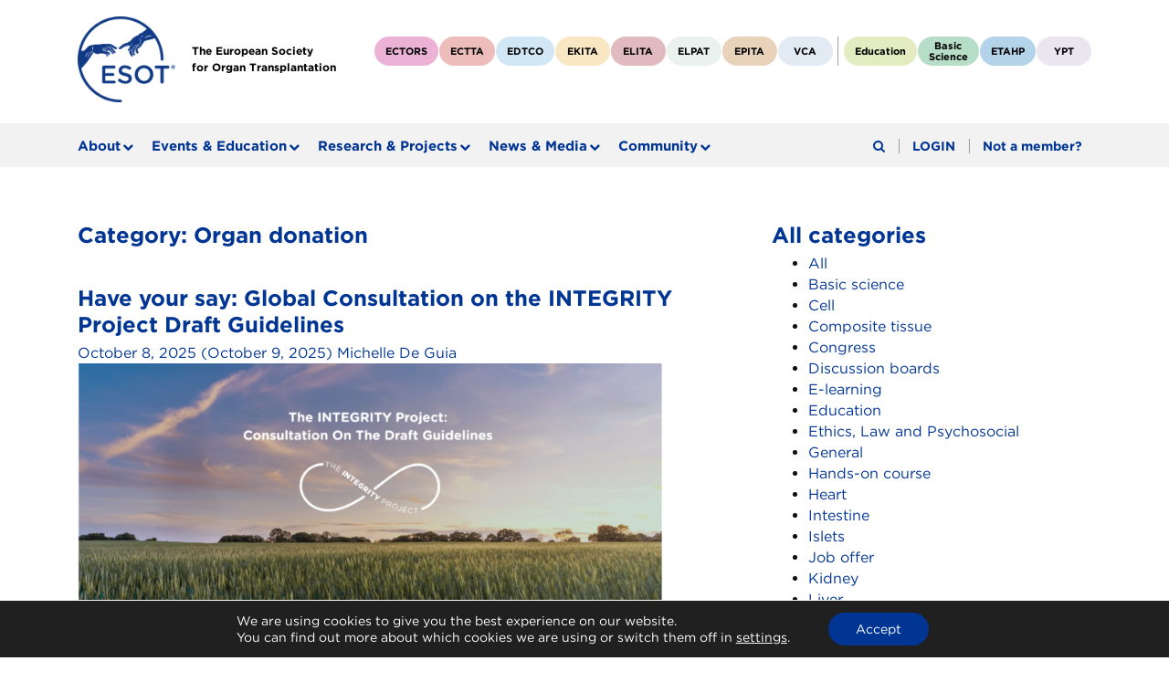

--- FILE ---
content_type: text/html; charset=UTF-8
request_url: https://esot.org/category/organ-donation/
body_size: 31206
content:
<!DOCTYPE html>
<html lang="en-GB" prefix="og: https://ogp.me/ns#">
<head>
	<meta charset="UTF-8">
	<meta name="viewport" content="width=device-width, initial-scale=1, shrink-to-fit=no">
	<link rel="profile" href="http://gmpg.org/xfn/11">
	<link rel="stylesheet" type="text/css" href="https://cloud.typography.com/6270738/6653232/css/fonts.css" />
	<script src="https://kit.fontawesome.com/6d70d580fc.js" crossorigin="anonymous"></script>

		<style>img:is([sizes="auto" i], [sizes^="auto," i]) { contain-intrinsic-size: 3000px 1500px }</style>
	
<!-- Search Engine Optimization by Rank Math - https://rankmath.com/ -->
<title>Organ donation &bull; ESOT</title>
<link data-rocket-prefetch href="https://cloud.typography.com" rel="dns-prefetch">
<link data-rocket-prefetch href="https://mc.yandex.ru" rel="dns-prefetch">
<link data-rocket-prefetch href="https://www.google-analytics.com" rel="dns-prefetch">
<link data-rocket-prefetch href="https://kit.fontawesome.com" rel="dns-prefetch">
<link data-rocket-prefetch href="https://fonts.googleapis.com" rel="dns-prefetch">
<link data-rocket-prefetch href="https://use.typekit.net" rel="dns-prefetch">
<link data-rocket-prefetch href="https://www.googletagmanager.com" rel="dns-prefetch">
<link data-rocket-prefetch href="https://googleads.g.doubleclick.net" rel="dns-prefetch">
<link data-rocket-preload as="style" href="https://fonts.googleapis.com/css?family=Raleway%3A300%2C600%2C700%2C800&#038;display=swap" rel="preload">
<link href="https://fonts.googleapis.com/css?family=Raleway%3A300%2C600%2C700%2C800&#038;display=swap" media="print" onload="this.media=&#039;all&#039;" rel="stylesheet">
<noscript data-wpr-hosted-gf-parameters=""><link rel="stylesheet" href="https://fonts.googleapis.com/css?family=Raleway%3A300%2C600%2C700%2C800&#038;display=swap"></noscript><link rel="preload" data-rocket-preload as="image" href="https://esot.org/wp-content/uploads/2024/06/1200x630-1024x538.png" imagesrcset="https://esot.org/wp-content/uploads/2024/06/1200x630-1024x538.png 1024w, https://esot.org/wp-content/uploads/2024/06/1200x630-300x158.png 300w, https://esot.org/wp-content/uploads/2024/06/1200x630-768x403.png 768w, https://esot.org/wp-content/uploads/2024/06/1200x630-1536x806.png 1536w, https://esot.org/wp-content/uploads/2024/06/1200x630-2048x1075.png 2048w" imagesizes="(max-width: 640px) 100vw, 640px" fetchpriority="high">
<meta name="robots" content="follow, index, max-snippet:-1, max-video-preview:-1, max-image-preview:large"/>
<link rel="canonical" href="https://esot.org/category/organ-donation/" />
<link rel="next" href="https://esot.org/category/organ-donation/page/2/" />
<meta property="og:locale" content="en_GB" />
<meta property="og:type" content="article" />
<meta property="og:title" content="Organ donation &bull; ESOT" />
<meta property="og:url" content="https://esot.org/category/organ-donation/" />
<meta property="og:site_name" content="ESOT" />
<meta name="twitter:card" content="summary_large_image" />
<meta name="twitter:title" content="Organ donation &bull; ESOT" />
<meta name="twitter:label1" content="Posts" />
<meta name="twitter:data1" content="40" />
<script type="application/ld+json" class="rank-math-schema">{"@context":"https://schema.org","@graph":[{"@type":"Person","@id":"https://esot.org/#person","name":"ESOT","image":{"@type":"ImageObject","@id":"https://esot.org/#logo","url":"https://esot.org/wp-content/uploads/2023/01/ESOT_2022_Registered_Logo_CMYK-e1672648606351-150x150.png","contentUrl":"https://esot.org/wp-content/uploads/2023/01/ESOT_2022_Registered_Logo_CMYK-e1672648606351-150x150.png","caption":"ESOT","inLanguage":"en-GB"}},{"@type":"WebSite","@id":"https://esot.org/#website","url":"https://esot.org","name":"ESOT","publisher":{"@id":"https://esot.org/#person"},"inLanguage":"en-GB"},{"@type":"CollectionPage","@id":"https://esot.org/category/organ-donation/#webpage","url":"https://esot.org/category/organ-donation/","name":"Organ donation &bull; ESOT","isPartOf":{"@id":"https://esot.org/#website"},"inLanguage":"en-GB"}]}</script>
<!-- /Rank Math WordPress SEO plugin -->

<link rel='dns-prefetch' href='//www.googletagmanager.com' />
<link rel='dns-prefetch' href='//fonts.googleapis.com' />
<link rel='dns-prefetch' href='//use.typekit.net' />
<link href='https://fonts.gstatic.com' crossorigin rel='preconnect' />
<link rel="alternate" type="application/rss+xml" title="ESOT &raquo; Feed" href="https://esot.org/feed/" />
<link rel="alternate" type="application/rss+xml" title="ESOT &raquo; Comments Feed" href="https://esot.org/comments/feed/" />
<link rel="alternate" type="application/rss+xml" title="ESOT &raquo; Organ donation Category Feed" href="https://esot.org/category/organ-donation/feed/" />
<link rel='stylesheet' id='sbi_styles-css' href='https://esot.org/wp-content/plugins/instagram-feed/css/sbi-styles.min.css?ver=6.10.0' type='text/css' media='all' />
<style id='wp-emoji-styles-inline-css' type='text/css'>

	img.wp-smiley, img.emoji {
		display: inline !important;
		border: none !important;
		box-shadow: none !important;
		height: 1em !important;
		width: 1em !important;
		margin: 0 0.07em !important;
		vertical-align: -0.1em !important;
		background: none !important;
		padding: 0 !important;
	}
</style>
<link rel='stylesheet' id='wp-block-library-css' href='https://esot.org/wp-includes/css/dist/block-library/style.min.css?ver=6.8.2' type='text/css' media='all' />
<style id='classic-theme-styles-inline-css' type='text/css'>
/*! This file is auto-generated */
.wp-block-button__link{color:#fff;background-color:#32373c;border-radius:9999px;box-shadow:none;text-decoration:none;padding:calc(.667em + 2px) calc(1.333em + 2px);font-size:1.125em}.wp-block-file__button{background:#32373c;color:#fff;text-decoration:none}
</style>
<style id='global-styles-inline-css' type='text/css'>
:root{--wp--preset--aspect-ratio--square: 1;--wp--preset--aspect-ratio--4-3: 4/3;--wp--preset--aspect-ratio--3-4: 3/4;--wp--preset--aspect-ratio--3-2: 3/2;--wp--preset--aspect-ratio--2-3: 2/3;--wp--preset--aspect-ratio--16-9: 16/9;--wp--preset--aspect-ratio--9-16: 9/16;--wp--preset--color--black: #000000;--wp--preset--color--cyan-bluish-gray: #abb8c3;--wp--preset--color--white: #ffffff;--wp--preset--color--pale-pink: #f78da7;--wp--preset--color--vivid-red: #cf2e2e;--wp--preset--color--luminous-vivid-orange: #ff6900;--wp--preset--color--luminous-vivid-amber: #fcb900;--wp--preset--color--light-green-cyan: #7bdcb5;--wp--preset--color--vivid-green-cyan: #00d084;--wp--preset--color--pale-cyan-blue: #8ed1fc;--wp--preset--color--vivid-cyan-blue: #0693e3;--wp--preset--color--vivid-purple: #9b51e0;--wp--preset--gradient--vivid-cyan-blue-to-vivid-purple: linear-gradient(135deg,rgba(6,147,227,1) 0%,rgb(155,81,224) 100%);--wp--preset--gradient--light-green-cyan-to-vivid-green-cyan: linear-gradient(135deg,rgb(122,220,180) 0%,rgb(0,208,130) 100%);--wp--preset--gradient--luminous-vivid-amber-to-luminous-vivid-orange: linear-gradient(135deg,rgba(252,185,0,1) 0%,rgba(255,105,0,1) 100%);--wp--preset--gradient--luminous-vivid-orange-to-vivid-red: linear-gradient(135deg,rgba(255,105,0,1) 0%,rgb(207,46,46) 100%);--wp--preset--gradient--very-light-gray-to-cyan-bluish-gray: linear-gradient(135deg,rgb(238,238,238) 0%,rgb(169,184,195) 100%);--wp--preset--gradient--cool-to-warm-spectrum: linear-gradient(135deg,rgb(74,234,220) 0%,rgb(151,120,209) 20%,rgb(207,42,186) 40%,rgb(238,44,130) 60%,rgb(251,105,98) 80%,rgb(254,248,76) 100%);--wp--preset--gradient--blush-light-purple: linear-gradient(135deg,rgb(255,206,236) 0%,rgb(152,150,240) 100%);--wp--preset--gradient--blush-bordeaux: linear-gradient(135deg,rgb(254,205,165) 0%,rgb(254,45,45) 50%,rgb(107,0,62) 100%);--wp--preset--gradient--luminous-dusk: linear-gradient(135deg,rgb(255,203,112) 0%,rgb(199,81,192) 50%,rgb(65,88,208) 100%);--wp--preset--gradient--pale-ocean: linear-gradient(135deg,rgb(255,245,203) 0%,rgb(182,227,212) 50%,rgb(51,167,181) 100%);--wp--preset--gradient--electric-grass: linear-gradient(135deg,rgb(202,248,128) 0%,rgb(113,206,126) 100%);--wp--preset--gradient--midnight: linear-gradient(135deg,rgb(2,3,129) 0%,rgb(40,116,252) 100%);--wp--preset--font-size--small: 13px;--wp--preset--font-size--medium: 20px;--wp--preset--font-size--large: 36px;--wp--preset--font-size--x-large: 42px;--wp--preset--spacing--20: 0.44rem;--wp--preset--spacing--30: 0.67rem;--wp--preset--spacing--40: 1rem;--wp--preset--spacing--50: 1.5rem;--wp--preset--spacing--60: 2.25rem;--wp--preset--spacing--70: 3.38rem;--wp--preset--spacing--80: 5.06rem;--wp--preset--shadow--natural: 6px 6px 9px rgba(0, 0, 0, 0.2);--wp--preset--shadow--deep: 12px 12px 50px rgba(0, 0, 0, 0.4);--wp--preset--shadow--sharp: 6px 6px 0px rgba(0, 0, 0, 0.2);--wp--preset--shadow--outlined: 6px 6px 0px -3px rgba(255, 255, 255, 1), 6px 6px rgba(0, 0, 0, 1);--wp--preset--shadow--crisp: 6px 6px 0px rgba(0, 0, 0, 1);}:where(.is-layout-flex){gap: 0.5em;}:where(.is-layout-grid){gap: 0.5em;}body .is-layout-flex{display: flex;}.is-layout-flex{flex-wrap: wrap;align-items: center;}.is-layout-flex > :is(*, div){margin: 0;}body .is-layout-grid{display: grid;}.is-layout-grid > :is(*, div){margin: 0;}:where(.wp-block-columns.is-layout-flex){gap: 2em;}:where(.wp-block-columns.is-layout-grid){gap: 2em;}:where(.wp-block-post-template.is-layout-flex){gap: 1.25em;}:where(.wp-block-post-template.is-layout-grid){gap: 1.25em;}.has-black-color{color: var(--wp--preset--color--black) !important;}.has-cyan-bluish-gray-color{color: var(--wp--preset--color--cyan-bluish-gray) !important;}.has-white-color{color: var(--wp--preset--color--white) !important;}.has-pale-pink-color{color: var(--wp--preset--color--pale-pink) !important;}.has-vivid-red-color{color: var(--wp--preset--color--vivid-red) !important;}.has-luminous-vivid-orange-color{color: var(--wp--preset--color--luminous-vivid-orange) !important;}.has-luminous-vivid-amber-color{color: var(--wp--preset--color--luminous-vivid-amber) !important;}.has-light-green-cyan-color{color: var(--wp--preset--color--light-green-cyan) !important;}.has-vivid-green-cyan-color{color: var(--wp--preset--color--vivid-green-cyan) !important;}.has-pale-cyan-blue-color{color: var(--wp--preset--color--pale-cyan-blue) !important;}.has-vivid-cyan-blue-color{color: var(--wp--preset--color--vivid-cyan-blue) !important;}.has-vivid-purple-color{color: var(--wp--preset--color--vivid-purple) !important;}.has-black-background-color{background-color: var(--wp--preset--color--black) !important;}.has-cyan-bluish-gray-background-color{background-color: var(--wp--preset--color--cyan-bluish-gray) !important;}.has-white-background-color{background-color: var(--wp--preset--color--white) !important;}.has-pale-pink-background-color{background-color: var(--wp--preset--color--pale-pink) !important;}.has-vivid-red-background-color{background-color: var(--wp--preset--color--vivid-red) !important;}.has-luminous-vivid-orange-background-color{background-color: var(--wp--preset--color--luminous-vivid-orange) !important;}.has-luminous-vivid-amber-background-color{background-color: var(--wp--preset--color--luminous-vivid-amber) !important;}.has-light-green-cyan-background-color{background-color: var(--wp--preset--color--light-green-cyan) !important;}.has-vivid-green-cyan-background-color{background-color: var(--wp--preset--color--vivid-green-cyan) !important;}.has-pale-cyan-blue-background-color{background-color: var(--wp--preset--color--pale-cyan-blue) !important;}.has-vivid-cyan-blue-background-color{background-color: var(--wp--preset--color--vivid-cyan-blue) !important;}.has-vivid-purple-background-color{background-color: var(--wp--preset--color--vivid-purple) !important;}.has-black-border-color{border-color: var(--wp--preset--color--black) !important;}.has-cyan-bluish-gray-border-color{border-color: var(--wp--preset--color--cyan-bluish-gray) !important;}.has-white-border-color{border-color: var(--wp--preset--color--white) !important;}.has-pale-pink-border-color{border-color: var(--wp--preset--color--pale-pink) !important;}.has-vivid-red-border-color{border-color: var(--wp--preset--color--vivid-red) !important;}.has-luminous-vivid-orange-border-color{border-color: var(--wp--preset--color--luminous-vivid-orange) !important;}.has-luminous-vivid-amber-border-color{border-color: var(--wp--preset--color--luminous-vivid-amber) !important;}.has-light-green-cyan-border-color{border-color: var(--wp--preset--color--light-green-cyan) !important;}.has-vivid-green-cyan-border-color{border-color: var(--wp--preset--color--vivid-green-cyan) !important;}.has-pale-cyan-blue-border-color{border-color: var(--wp--preset--color--pale-cyan-blue) !important;}.has-vivid-cyan-blue-border-color{border-color: var(--wp--preset--color--vivid-cyan-blue) !important;}.has-vivid-purple-border-color{border-color: var(--wp--preset--color--vivid-purple) !important;}.has-vivid-cyan-blue-to-vivid-purple-gradient-background{background: var(--wp--preset--gradient--vivid-cyan-blue-to-vivid-purple) !important;}.has-light-green-cyan-to-vivid-green-cyan-gradient-background{background: var(--wp--preset--gradient--light-green-cyan-to-vivid-green-cyan) !important;}.has-luminous-vivid-amber-to-luminous-vivid-orange-gradient-background{background: var(--wp--preset--gradient--luminous-vivid-amber-to-luminous-vivid-orange) !important;}.has-luminous-vivid-orange-to-vivid-red-gradient-background{background: var(--wp--preset--gradient--luminous-vivid-orange-to-vivid-red) !important;}.has-very-light-gray-to-cyan-bluish-gray-gradient-background{background: var(--wp--preset--gradient--very-light-gray-to-cyan-bluish-gray) !important;}.has-cool-to-warm-spectrum-gradient-background{background: var(--wp--preset--gradient--cool-to-warm-spectrum) !important;}.has-blush-light-purple-gradient-background{background: var(--wp--preset--gradient--blush-light-purple) !important;}.has-blush-bordeaux-gradient-background{background: var(--wp--preset--gradient--blush-bordeaux) !important;}.has-luminous-dusk-gradient-background{background: var(--wp--preset--gradient--luminous-dusk) !important;}.has-pale-ocean-gradient-background{background: var(--wp--preset--gradient--pale-ocean) !important;}.has-electric-grass-gradient-background{background: var(--wp--preset--gradient--electric-grass) !important;}.has-midnight-gradient-background{background: var(--wp--preset--gradient--midnight) !important;}.has-small-font-size{font-size: var(--wp--preset--font-size--small) !important;}.has-medium-font-size{font-size: var(--wp--preset--font-size--medium) !important;}.has-large-font-size{font-size: var(--wp--preset--font-size--large) !important;}.has-x-large-font-size{font-size: var(--wp--preset--font-size--x-large) !important;}
:where(.wp-block-post-template.is-layout-flex){gap: 1.25em;}:where(.wp-block-post-template.is-layout-grid){gap: 1.25em;}
:where(.wp-block-columns.is-layout-flex){gap: 2em;}:where(.wp-block-columns.is-layout-grid){gap: 2em;}
:root :where(.wp-block-pullquote){font-size: 1.5em;line-height: 1.6;}
</style>
<link rel='stylesheet' id='ctf_styles-css' href='https://esot.org/wp-content/plugins/custom-twitter-feeds/css/ctf-styles.min.css?ver=2.3.1' type='text/css' media='all' />
<style id='responsive-menu-inline-css' type='text/css'>
/** This file is major component of this plugin so please don't try to edit here. */
#rmp_menu_trigger-5990 {
  width: 35px;
  height: 35px;
  position: fixed;
  top: 23px;
  border-radius: 5px;
  display: none;
  text-decoration: none;
  right: 2%;
  background: transparent;
  transition: transform 0.5s, background-color 0.5s;
}
#rmp_menu_trigger-5990 .rmp-trigger-box {
  width: 25px;
  color: #ffffff;
}
#rmp_menu_trigger-5990 .rmp-trigger-icon-active, #rmp_menu_trigger-5990 .rmp-trigger-text-open {
  display: none;
}
#rmp_menu_trigger-5990.is-active .rmp-trigger-icon-active, #rmp_menu_trigger-5990.is-active .rmp-trigger-text-open {
  display: inline;
}
#rmp_menu_trigger-5990.is-active .rmp-trigger-icon-inactive, #rmp_menu_trigger-5990.is-active .rmp-trigger-text {
  display: none;
}
#rmp_menu_trigger-5990 .rmp-trigger-label {
  color: #ffffff;
  pointer-events: none;
  line-height: 13px;
  font-family: inherit;
  font-size: 14px;
  display: inline;
  text-transform: inherit;
}
#rmp_menu_trigger-5990 .rmp-trigger-label.rmp-trigger-label-top {
  display: block;
  margin-bottom: 12px;
}
#rmp_menu_trigger-5990 .rmp-trigger-label.rmp-trigger-label-bottom {
  display: block;
  margin-top: 12px;
}
#rmp_menu_trigger-5990 .responsive-menu-pro-inner {
  display: block;
}
#rmp_menu_trigger-5990 .rmp-trigger-icon-inactive .rmp-font-icon {
  color: #007bc2;
}
#rmp_menu_trigger-5990 .responsive-menu-pro-inner, #rmp_menu_trigger-5990 .responsive-menu-pro-inner::before, #rmp_menu_trigger-5990 .responsive-menu-pro-inner::after {
  width: 25px;
  height: 3px;
  background-color: #007bc2;
  border-radius: 4px;
  position: absolute;
}
#rmp_menu_trigger-5990 .rmp-trigger-icon-active .rmp-font-icon {
  color: #000000;
}
#rmp_menu_trigger-5990.is-active .responsive-menu-pro-inner, #rmp_menu_trigger-5990.is-active .responsive-menu-pro-inner::before, #rmp_menu_trigger-5990.is-active .responsive-menu-pro-inner::after {
  background-color: #000000;
}
#rmp_menu_trigger-5990:hover .rmp-trigger-icon-inactive .rmp-font-icon {
  color: #007bc2;
}
#rmp_menu_trigger-5990:not(.is-active):hover .responsive-menu-pro-inner, #rmp_menu_trigger-5990:not(.is-active):hover .responsive-menu-pro-inner::before, #rmp_menu_trigger-5990:not(.is-active):hover .responsive-menu-pro-inner::after {
  background-color: #007bc2;
}
#rmp_menu_trigger-5990 .responsive-menu-pro-inner::before {
  top: 9px;
}
#rmp_menu_trigger-5990 .responsive-menu-pro-inner::after {
  bottom: 9px;
}
#rmp_menu_trigger-5990.is-active .responsive-menu-pro-inner::after {
  bottom: 0;
}
/* Hamburger menu styling */
@media screen and (max-width: 1199px) {
  /** Menu Title Style */
  /** Menu Additional Content Style */
  #rmp_menu_trigger-5990 {
    display: block;
  }
  #rmp-container-5990 {
    position: fixed;
    top: 0;
    margin: 0;
    transition: transform 0.5s;
    overflow: auto;
    display: block;
    width: 100%;
    max-width: 1200px;
    background-color: #000000;
    background-image: url("");
    height: 100%;
    left: 0;
    padding-top: 0px;
    padding-left: 0px;
    padding-bottom: 0px;
    padding-right: 0px;
  }
  #rmp-menu-wrap-5990 {
    padding-top: 0px;
    padding-left: 0px;
    padding-bottom: 0px;
    padding-right: 0px;
    background-color: #000000;
  }
  #rmp-menu-wrap-5990 .rmp-menu, #rmp-menu-wrap-5990 .rmp-submenu {
    width: 100%;
    box-sizing: border-box;
    margin: 0;
    padding: 0;
  }
  #rmp-menu-wrap-5990 .rmp-submenu-depth-1 .rmp-menu-item-link {
    padding-left: 10%;
  }
  #rmp-menu-wrap-5990 .rmp-submenu-depth-2 .rmp-menu-item-link {
    padding-left: 15%;
  }
  #rmp-menu-wrap-5990 .rmp-submenu-depth-3 .rmp-menu-item-link {
    padding-left: 20%;
  }
  #rmp-menu-wrap-5990 .rmp-submenu-depth-4 .rmp-menu-item-link {
    padding-left: 25%;
  }
  #rmp-menu-wrap-5990 .rmp-submenu.rmp-submenu-open {
    display: block;
  }
  #rmp-menu-wrap-5990 .rmp-menu-item {
    width: 100%;
    list-style: none;
    margin: 0;
  }
  #rmp-menu-wrap-5990 .rmp-menu-item-link {
    height: 35px;
    line-height: 35px;
    font-size: 16px;
    border-bottom: 0px solid #212121;
    font-family: inherit;
    color: #007bc2;
    text-align: left;
    background-color: #ffffff;
    font-weight: normal;
    letter-spacing: 0px;
    display: block;
    box-sizing: border-box;
    width: 100%;
    text-decoration: none;
    position: relative;
    overflow: hidden;
    transition: background-color 0.5s, border-color 0.5s, 0.5s;
    padding: 0 5%;
    padding-right: 45px;
  }
  #rmp-menu-wrap-5990 .rmp-menu-item-link:after, #rmp-menu-wrap-5990 .rmp-menu-item-link:before {
    display: none;
  }
  #rmp-menu-wrap-5990 .rmp-menu-item-link:hover, #rmp-menu-wrap-5990 .rmp-menu-item-link:focus {
    color: #000000;
    border-color: #212121;
    background-color: #ffffff;
  }
  #rmp-menu-wrap-5990 .rmp-menu-item-link:focus {
    outline: none;
    border-color: unset;
    box-shadow: unset;
  }
  #rmp-menu-wrap-5990 .rmp-menu-item-link .rmp-font-icon {
    height: 35px;
    line-height: 35px;
    margin-right: 10px;
    font-size: 16px;
  }
  #rmp-menu-wrap-5990 .rmp-menu-current-item .rmp-menu-item-link {
    color: #000000;
    border-color: #212121;
    background-color: #ffffff;
  }
  #rmp-menu-wrap-5990 .rmp-menu-current-item .rmp-menu-item-link:hover, #rmp-menu-wrap-5990 .rmp-menu-current-item .rmp-menu-item-link:focus {
    color: #000000;
    border-color: #212121;
    background-color: #ffffff;
  }
  #rmp-menu-wrap-5990 .rmp-menu-subarrow {
    position: absolute;
    top: 0;
    bottom: 0;
    text-align: center;
    overflow: hidden;
    background-size: cover;
    overflow: hidden;
    right: 0;
    border-left-style: solid;
    border-left-color: #ffffff;
    border-left-width: 1px;
    height: 35px;
    width: 35px;
    color: #007bc2;
    background-color: #ffffff;
  }
  #rmp-menu-wrap-5990 .rmp-menu-subarrow svg {
    fill: #007bc2;
  }
  #rmp-menu-wrap-5990 .rmp-menu-subarrow:hover {
    color: #007bc2;
    border-color: #ffffff;
    background-color: #ffffff;
  }
  #rmp-menu-wrap-5990 .rmp-menu-subarrow:hover svg {
    fill: #007bc2;
  }
  #rmp-menu-wrap-5990 .rmp-menu-subarrow .rmp-font-icon {
    margin-right: unset;
  }
  #rmp-menu-wrap-5990 .rmp-menu-subarrow * {
    vertical-align: middle;
    line-height: 35px;
  }
  #rmp-menu-wrap-5990 .rmp-menu-subarrow-active {
    display: block;
    background-size: cover;
    color: #000000;
    border-color: #ffffff;
    background-color: #ffffff;
  }
  #rmp-menu-wrap-5990 .rmp-menu-subarrow-active svg {
    fill: #000000;
  }
  #rmp-menu-wrap-5990 .rmp-menu-subarrow-active:hover {
    color: #000000;
    border-color: #ffffff;
    background-color: #ffffff;
  }
  #rmp-menu-wrap-5990 .rmp-menu-subarrow-active:hover svg {
    fill: #000000;
  }
  #rmp-menu-wrap-5990 .rmp-submenu {
    display: none;
  }
  #rmp-menu-wrap-5990 .rmp-submenu .rmp-menu-item-link {
    height: 35px;
    line-height: 35px;
    letter-spacing: 0px;
    font-size: 16px;
    border-bottom: 0px solid #212121;
    font-family: inherit;
    font-weight: normal;
    color: #007bc2;
    text-align: left;
    background-color: #ffffff;
  }
  #rmp-menu-wrap-5990 .rmp-submenu .rmp-menu-item-link:hover, #rmp-menu-wrap-5990 .rmp-submenu .rmp-menu-item-link:focus {
    color: #000000;
    border-color: #212121;
    background-color: #ffffff;
  }
  #rmp-menu-wrap-5990 .rmp-submenu .rmp-menu-current-item .rmp-menu-item-link {
    color: #000000;
    border-color: #212121;
    background-color: #ffffff;
  }
  #rmp-menu-wrap-5990 .rmp-submenu .rmp-menu-current-item .rmp-menu-item-link:hover, #rmp-menu-wrap-5990 .rmp-submenu .rmp-menu-current-item .rmp-menu-item-link:focus {
    color: #000000;
    border-color: #212121;
    background-color: #ffffff;
  }
  #rmp-menu-wrap-5990 .rmp-submenu .rmp-menu-subarrow {
    right: 0;
    border-right: unset;
    border-left-style: solid;
    border-left-color: #1d4354;
    border-left-width: 0px;
    height: 39px;
    line-height: 39px;
    width: 40px;
    color: #fff;
    background-color: inherit;
  }
  #rmp-menu-wrap-5990 .rmp-submenu .rmp-menu-subarrow:hover {
    color: #fff;
    border-color: #3f3f3f;
    background-color: inherit;
  }
  #rmp-menu-wrap-5990 .rmp-submenu .rmp-menu-subarrow-active {
    color: #fff;
    border-color: #1d4354;
    background-color: inherit;
  }
  #rmp-menu-wrap-5990 .rmp-submenu .rmp-menu-subarrow-active:hover {
    color: #fff;
    border-color: #3f3f3f;
    background-color: inherit;
  }
  #rmp-menu-wrap-5990 .rmp-menu-item-description {
    margin: 0;
    padding: 5px 5%;
    opacity: 0.8;
    color: #007bc2;
  }
  #rmp-search-box-5990 {
    display: block;
    padding-top: 0px;
    padding-left: 5%;
    padding-bottom: 0px;
    padding-right: 5%;
  }
  #rmp-search-box-5990 .rmp-search-form {
    margin: 0;
  }
  #rmp-search-box-5990 .rmp-search-box {
    background: #dadada;
    border: 1px solid #333333;
    color: #333333;
    width: 100%;
    padding: 0 5%;
    border-radius: 30px;
    height: 45px;
    -webkit-appearance: none;
  }
  #rmp-search-box-5990 .rmp-search-box::placeholder {
    color: #c7c7cd;
  }
  #rmp-search-box-5990 .rmp-search-box:focus {
    background-color: #dadada;
    outline: 2px solid #333333;
    color: #333333;
  }
  #rmp-menu-title-5990 {
    background-color: #007bc2;
    color: #007bc2;
    text-align: left;
    padding-top: 10%;
    padding-left: 5%;
    padding-bottom: 0%;
    padding-right: 5%;
    font-weight: 400;
    transition: background-color 0.5s, border-color 0.5s, color 0.5s;
  }
  #rmp-menu-title-5990:hover {
    background-color: #007bc2;
    color: #ffffff;
  }
  #rmp-menu-title-5990 > .rmp-menu-title-link {
    color: #007bc2;
    width: 100%;
    background-color: unset;
    text-decoration: none;
  }
  #rmp-menu-title-5990 > .rmp-menu-title-link:hover {
    color: #ffffff;
  }
  #rmp-menu-title-5990 .rmp-font-icon {
    font-size: "";
  }
  #rmp-menu-additional-content-5990 {
    padding-top: 0px;
    padding-left: 5%;
    padding-bottom: 0px;
    padding-right: 5%;
    color: #ffffff;
    text-align: center;
    font-size: 16px;
  }
}
/**
This file contents common styling of menus.
*/
.rmp-container {
  display: none;
  visibility: visible;
  padding: 0px 0px 0px 0px;
  z-index: 99998;
  transition: all 0.3s;
  /** Scrolling bar in menu setting box **/
}
.rmp-container.rmp-fade-top, .rmp-container.rmp-fade-left, .rmp-container.rmp-fade-right, .rmp-container.rmp-fade-bottom {
  display: none;
}
.rmp-container.rmp-slide-left, .rmp-container.rmp-push-left {
  transform: translateX(-100%);
  -ms-transform: translateX(-100%);
  -webkit-transform: translateX(-100%);
  -moz-transform: translateX(-100%);
}
.rmp-container.rmp-slide-left.rmp-menu-open, .rmp-container.rmp-push-left.rmp-menu-open {
  transform: translateX(0);
  -ms-transform: translateX(0);
  -webkit-transform: translateX(0);
  -moz-transform: translateX(0);
}
.rmp-container.rmp-slide-right, .rmp-container.rmp-push-right {
  transform: translateX(100%);
  -ms-transform: translateX(100%);
  -webkit-transform: translateX(100%);
  -moz-transform: translateX(100%);
}
.rmp-container.rmp-slide-right.rmp-menu-open, .rmp-container.rmp-push-right.rmp-menu-open {
  transform: translateX(0);
  -ms-transform: translateX(0);
  -webkit-transform: translateX(0);
  -moz-transform: translateX(0);
}
.rmp-container.rmp-slide-top, .rmp-container.rmp-push-top {
  transform: translateY(-100%);
  -ms-transform: translateY(-100%);
  -webkit-transform: translateY(-100%);
  -moz-transform: translateY(-100%);
}
.rmp-container.rmp-slide-top.rmp-menu-open, .rmp-container.rmp-push-top.rmp-menu-open {
  transform: translateY(0);
  -ms-transform: translateY(0);
  -webkit-transform: translateY(0);
  -moz-transform: translateY(0);
}
.rmp-container.rmp-slide-bottom, .rmp-container.rmp-push-bottom {
  transform: translateY(100%);
  -ms-transform: translateY(100%);
  -webkit-transform: translateY(100%);
  -moz-transform: translateY(100%);
}
.rmp-container.rmp-slide-bottom.rmp-menu-open, .rmp-container.rmp-push-bottom.rmp-menu-open {
  transform: translateX(0);
  -ms-transform: translateX(0);
  -webkit-transform: translateX(0);
  -moz-transform: translateX(0);
}
.rmp-container::-webkit-scrollbar {
  width: 0px;
}
.rmp-container ::-webkit-scrollbar-track {
  box-shadow: inset 0 0 5px transparent;
}
.rmp-container ::-webkit-scrollbar-thumb {
  background: transparent;
}
.rmp-container ::-webkit-scrollbar-thumb:hover {
  background: transparent;
}
.rmp-container .rmp-menu-wrap .rmp-menu {
  transition: none;
  border-radius: 0;
  box-shadow: none;
  background: none;
  border: 0;
  bottom: auto;
  box-sizing: border-box;
  clip: auto;
  color: #666;
  display: block;
  float: none;
  font-family: inherit;
  font-size: 14px;
  height: auto;
  left: auto;
  line-height: 1.7;
  list-style-type: none;
  margin: 0;
  min-height: auto;
  max-height: none;
  opacity: 1;
  outline: none;
  overflow: visible;
  padding: 0;
  position: relative;
  pointer-events: auto;
  right: auto;
  text-align: left;
  text-decoration: none;
  text-indent: 0;
  text-transform: none;
  transform: none;
  top: auto;
  visibility: inherit;
  width: auto;
  word-wrap: break-word;
  white-space: normal;
}
.rmp-container .rmp-menu-additional-content {
  display: block;
  word-break: break-word;
}
.rmp-container .rmp-menu-title {
  display: flex;
  flex-direction: column;
}
.rmp-container .rmp-menu-title .rmp-menu-title-image {
  max-width: 100%;
  margin-bottom: 15px;
  display: block;
  margin: auto;
  margin-bottom: 15px;
}
button.rmp_menu_trigger {
  z-index: 999999;
  overflow: hidden;
  outline: none;
  border: 0;
  display: none;
  margin: 0;
  transition: transform 0.5s, background-color 0.5s;
  padding: 0;
}
button.rmp_menu_trigger .responsive-menu-pro-inner::before, button.rmp_menu_trigger .responsive-menu-pro-inner::after {
  content: "";
  display: block;
}
button.rmp_menu_trigger .responsive-menu-pro-inner::before {
  top: 10px;
}
button.rmp_menu_trigger .responsive-menu-pro-inner::after {
  bottom: 10px;
}
button.rmp_menu_trigger .rmp-trigger-box {
  width: 40px;
  display: inline-block;
  position: relative;
  pointer-events: none;
  vertical-align: super;
}
/*  Menu Trigger Boring Animation */
.rmp-menu-trigger-boring .responsive-menu-pro-inner {
  transition-property: none;
}
.rmp-menu-trigger-boring .responsive-menu-pro-inner::after, .rmp-menu-trigger-boring .responsive-menu-pro-inner::before {
  transition-property: none;
}
.rmp-menu-trigger-boring.is-active .responsive-menu-pro-inner {
  transform: rotate(45deg);
}
.rmp-menu-trigger-boring.is-active .responsive-menu-pro-inner:before {
  top: 0;
  opacity: 0;
}
.rmp-menu-trigger-boring.is-active .responsive-menu-pro-inner:after {
  bottom: 0;
  transform: rotate(-90deg);
}

</style>
<link rel='stylesheet' id='dashicons-css' href='https://esot.org/wp-includes/css/dashicons.min.css?ver=6.8.2' type='text/css' media='all' />
<link rel='stylesheet' id='cff-css' href='https://esot.org/wp-content/plugins/custom-facebook-feed/assets/css/cff-style.min.css?ver=4.3.4' type='text/css' media='all' />
<link rel='stylesheet' id='sb-font-awesome-css' href='https://esot.org/wp-content/plugins/custom-facebook-feed/assets/css/font-awesome.min.css?ver=4.7.0' type='text/css' media='all' />
<link rel='stylesheet' id='search-filter-plugin-styles-css' href='https://esot.org/wp-content/plugins/search-filter-pro/public/assets/css/search-filter.min.css?ver=2.5.21' type='text/css' media='all' />
<link rel='stylesheet' id='understrap-styles-css' href='https://esot.org/wp-content/themes/esot/css/theme.min.css?ver=0.9.4.1646056316' type='text/css' media='all' />
<link rel='stylesheet' id='slick-styles-css' href='https://esot.org/wp-content/themes/esot/css/slick.css?ver=0.9.4.1646056316' type='text/css' media='all' />
<link rel='stylesheet' id='custom-styles-css' href='https://esot.org/wp-content/themes/esot/css/custom-styles.css?ver=1684505271' type='text/css' media='all' />

<link rel='stylesheet' id='typekit-styles-css' href='https://use.typekit.net/ijz7itx.css?ver=0.9.4.1646056316' type='text/css' media='all' />
<link rel='stylesheet' id='heateor_sss_frontend_css-css' href='https://esot.org/wp-content/plugins/sassy-social-share/public/css/sassy-social-share-public.css?ver=3.3.79' type='text/css' media='all' />
<style id='heateor_sss_frontend_css-inline-css' type='text/css'>
.heateor_sss_button_instagram span.heateor_sss_svg,a.heateor_sss_instagram span.heateor_sss_svg{background:radial-gradient(circle at 30% 107%,#fdf497 0,#fdf497 5%,#fd5949 45%,#d6249f 60%,#285aeb 90%)}.heateor_sss_horizontal_sharing .heateor_sss_svg,.heateor_sss_standard_follow_icons_container .heateor_sss_svg{color:#fff;border-width:0px;border-style:solid;border-color:transparent}.heateor_sss_horizontal_sharing .heateorSssTCBackground{color:#666}.heateor_sss_horizontal_sharing span.heateor_sss_svg:hover,.heateor_sss_standard_follow_icons_container span.heateor_sss_svg:hover{border-color:transparent;}.heateor_sss_vertical_sharing span.heateor_sss_svg,.heateor_sss_floating_follow_icons_container span.heateor_sss_svg{color:#fff;border-width:0px;border-style:solid;border-color:transparent;}.heateor_sss_vertical_sharing .heateorSssTCBackground{color:#666;}.heateor_sss_vertical_sharing span.heateor_sss_svg:hover,.heateor_sss_floating_follow_icons_container span.heateor_sss_svg:hover{border-color:transparent;}@media screen and (max-width:783px) {.heateor_sss_vertical_sharing{display:none!important}}
</style>
<link rel='stylesheet' id='moove_gdpr_frontend-css' href='https://esot.org/wp-content/plugins/gdpr-cookie-compliance/dist/styles/gdpr-main-nf.css?ver=5.0.9' type='text/css' media='all' />
<style id='moove_gdpr_frontend-inline-css' type='text/css'>
				#moove_gdpr_cookie_modal .moove-gdpr-modal-content .moove-gdpr-tab-main h3.tab-title, 
				#moove_gdpr_cookie_modal .moove-gdpr-modal-content .moove-gdpr-tab-main span.tab-title,
				#moove_gdpr_cookie_modal .moove-gdpr-modal-content .moove-gdpr-modal-left-content #moove-gdpr-menu li a, 
				#moove_gdpr_cookie_modal .moove-gdpr-modal-content .moove-gdpr-modal-left-content #moove-gdpr-menu li button,
				#moove_gdpr_cookie_modal .moove-gdpr-modal-content .moove-gdpr-modal-left-content .moove-gdpr-branding-cnt a,
				#moove_gdpr_cookie_modal .moove-gdpr-modal-content .moove-gdpr-modal-footer-content .moove-gdpr-button-holder a.mgbutton, 
				#moove_gdpr_cookie_modal .moove-gdpr-modal-content .moove-gdpr-modal-footer-content .moove-gdpr-button-holder button.mgbutton,
				#moove_gdpr_cookie_modal .cookie-switch .cookie-slider:after, 
				#moove_gdpr_cookie_modal .cookie-switch .slider:after, 
				#moove_gdpr_cookie_modal .switch .cookie-slider:after, 
				#moove_gdpr_cookie_modal .switch .slider:after,
				#moove_gdpr_cookie_info_bar .moove-gdpr-info-bar-container .moove-gdpr-info-bar-content p, 
				#moove_gdpr_cookie_info_bar .moove-gdpr-info-bar-container .moove-gdpr-info-bar-content p a,
				#moove_gdpr_cookie_info_bar .moove-gdpr-info-bar-container .moove-gdpr-info-bar-content a.mgbutton, 
				#moove_gdpr_cookie_info_bar .moove-gdpr-info-bar-container .moove-gdpr-info-bar-content button.mgbutton,
				#moove_gdpr_cookie_modal .moove-gdpr-modal-content .moove-gdpr-tab-main .moove-gdpr-tab-main-content h1, 
				#moove_gdpr_cookie_modal .moove-gdpr-modal-content .moove-gdpr-tab-main .moove-gdpr-tab-main-content h2, 
				#moove_gdpr_cookie_modal .moove-gdpr-modal-content .moove-gdpr-tab-main .moove-gdpr-tab-main-content h3, 
				#moove_gdpr_cookie_modal .moove-gdpr-modal-content .moove-gdpr-tab-main .moove-gdpr-tab-main-content h4, 
				#moove_gdpr_cookie_modal .moove-gdpr-modal-content .moove-gdpr-tab-main .moove-gdpr-tab-main-content h5, 
				#moove_gdpr_cookie_modal .moove-gdpr-modal-content .moove-gdpr-tab-main .moove-gdpr-tab-main-content h6,
				#moove_gdpr_cookie_modal .moove-gdpr-modal-content.moove_gdpr_modal_theme_v2 .moove-gdpr-modal-title .tab-title,
				#moove_gdpr_cookie_modal .moove-gdpr-modal-content.moove_gdpr_modal_theme_v2 .moove-gdpr-tab-main h3.tab-title, 
				#moove_gdpr_cookie_modal .moove-gdpr-modal-content.moove_gdpr_modal_theme_v2 .moove-gdpr-tab-main span.tab-title,
				#moove_gdpr_cookie_modal .moove-gdpr-modal-content.moove_gdpr_modal_theme_v2 .moove-gdpr-branding-cnt a {
					font-weight: inherit				}
			#moove_gdpr_cookie_modal,#moove_gdpr_cookie_info_bar,.gdpr_cookie_settings_shortcode_content{font-family:inherit}#moove_gdpr_save_popup_settings_button{background-color:#373737;color:#fff}#moove_gdpr_save_popup_settings_button:hover{background-color:#000}#moove_gdpr_cookie_info_bar .moove-gdpr-info-bar-container .moove-gdpr-info-bar-content a.mgbutton,#moove_gdpr_cookie_info_bar .moove-gdpr-info-bar-container .moove-gdpr-info-bar-content button.mgbutton{background-color:#003594}#moove_gdpr_cookie_modal .moove-gdpr-modal-content .moove-gdpr-modal-footer-content .moove-gdpr-button-holder a.mgbutton,#moove_gdpr_cookie_modal .moove-gdpr-modal-content .moove-gdpr-modal-footer-content .moove-gdpr-button-holder button.mgbutton,.gdpr_cookie_settings_shortcode_content .gdpr-shr-button.button-green{background-color:#003594;border-color:#003594}#moove_gdpr_cookie_modal .moove-gdpr-modal-content .moove-gdpr-modal-footer-content .moove-gdpr-button-holder a.mgbutton:hover,#moove_gdpr_cookie_modal .moove-gdpr-modal-content .moove-gdpr-modal-footer-content .moove-gdpr-button-holder button.mgbutton:hover,.gdpr_cookie_settings_shortcode_content .gdpr-shr-button.button-green:hover{background-color:#fff;color:#003594}#moove_gdpr_cookie_modal .moove-gdpr-modal-content .moove-gdpr-modal-close i,#moove_gdpr_cookie_modal .moove-gdpr-modal-content .moove-gdpr-modal-close span.gdpr-icon{background-color:#003594;border:1px solid #003594}#moove_gdpr_cookie_info_bar span.moove-gdpr-infobar-allow-all.focus-g,#moove_gdpr_cookie_info_bar span.moove-gdpr-infobar-allow-all:focus,#moove_gdpr_cookie_info_bar button.moove-gdpr-infobar-allow-all.focus-g,#moove_gdpr_cookie_info_bar button.moove-gdpr-infobar-allow-all:focus,#moove_gdpr_cookie_info_bar span.moove-gdpr-infobar-reject-btn.focus-g,#moove_gdpr_cookie_info_bar span.moove-gdpr-infobar-reject-btn:focus,#moove_gdpr_cookie_info_bar button.moove-gdpr-infobar-reject-btn.focus-g,#moove_gdpr_cookie_info_bar button.moove-gdpr-infobar-reject-btn:focus,#moove_gdpr_cookie_info_bar span.change-settings-button.focus-g,#moove_gdpr_cookie_info_bar span.change-settings-button:focus,#moove_gdpr_cookie_info_bar button.change-settings-button.focus-g,#moove_gdpr_cookie_info_bar button.change-settings-button:focus{-webkit-box-shadow:0 0 1px 3px #003594;-moz-box-shadow:0 0 1px 3px #003594;box-shadow:0 0 1px 3px #003594}#moove_gdpr_cookie_modal .moove-gdpr-modal-content .moove-gdpr-modal-close i:hover,#moove_gdpr_cookie_modal .moove-gdpr-modal-content .moove-gdpr-modal-close span.gdpr-icon:hover,#moove_gdpr_cookie_info_bar span[data-href]>u.change-settings-button{color:#003594}#moove_gdpr_cookie_modal .moove-gdpr-modal-content .moove-gdpr-modal-left-content #moove-gdpr-menu li.menu-item-selected a span.gdpr-icon,#moove_gdpr_cookie_modal .moove-gdpr-modal-content .moove-gdpr-modal-left-content #moove-gdpr-menu li.menu-item-selected button span.gdpr-icon{color:inherit}#moove_gdpr_cookie_modal .moove-gdpr-modal-content .moove-gdpr-modal-left-content #moove-gdpr-menu li a span.gdpr-icon,#moove_gdpr_cookie_modal .moove-gdpr-modal-content .moove-gdpr-modal-left-content #moove-gdpr-menu li button span.gdpr-icon{color:inherit}#moove_gdpr_cookie_modal .gdpr-acc-link{line-height:0;font-size:0;color:transparent;position:absolute}#moove_gdpr_cookie_modal .moove-gdpr-modal-content .moove-gdpr-modal-close:hover i,#moove_gdpr_cookie_modal .moove-gdpr-modal-content .moove-gdpr-modal-left-content #moove-gdpr-menu li a,#moove_gdpr_cookie_modal .moove-gdpr-modal-content .moove-gdpr-modal-left-content #moove-gdpr-menu li button,#moove_gdpr_cookie_modal .moove-gdpr-modal-content .moove-gdpr-modal-left-content #moove-gdpr-menu li button i,#moove_gdpr_cookie_modal .moove-gdpr-modal-content .moove-gdpr-modal-left-content #moove-gdpr-menu li a i,#moove_gdpr_cookie_modal .moove-gdpr-modal-content .moove-gdpr-tab-main .moove-gdpr-tab-main-content a:hover,#moove_gdpr_cookie_info_bar.moove-gdpr-dark-scheme .moove-gdpr-info-bar-container .moove-gdpr-info-bar-content a.mgbutton:hover,#moove_gdpr_cookie_info_bar.moove-gdpr-dark-scheme .moove-gdpr-info-bar-container .moove-gdpr-info-bar-content button.mgbutton:hover,#moove_gdpr_cookie_info_bar.moove-gdpr-dark-scheme .moove-gdpr-info-bar-container .moove-gdpr-info-bar-content a:hover,#moove_gdpr_cookie_info_bar.moove-gdpr-dark-scheme .moove-gdpr-info-bar-container .moove-gdpr-info-bar-content button:hover,#moove_gdpr_cookie_info_bar.moove-gdpr-dark-scheme .moove-gdpr-info-bar-container .moove-gdpr-info-bar-content span.change-settings-button:hover,#moove_gdpr_cookie_info_bar.moove-gdpr-dark-scheme .moove-gdpr-info-bar-container .moove-gdpr-info-bar-content button.change-settings-button:hover,#moove_gdpr_cookie_info_bar.moove-gdpr-dark-scheme .moove-gdpr-info-bar-container .moove-gdpr-info-bar-content u.change-settings-button:hover,#moove_gdpr_cookie_info_bar span[data-href]>u.change-settings-button,#moove_gdpr_cookie_info_bar.moove-gdpr-dark-scheme .moove-gdpr-info-bar-container .moove-gdpr-info-bar-content a.mgbutton.focus-g,#moove_gdpr_cookie_info_bar.moove-gdpr-dark-scheme .moove-gdpr-info-bar-container .moove-gdpr-info-bar-content button.mgbutton.focus-g,#moove_gdpr_cookie_info_bar.moove-gdpr-dark-scheme .moove-gdpr-info-bar-container .moove-gdpr-info-bar-content a.focus-g,#moove_gdpr_cookie_info_bar.moove-gdpr-dark-scheme .moove-gdpr-info-bar-container .moove-gdpr-info-bar-content button.focus-g,#moove_gdpr_cookie_info_bar.moove-gdpr-dark-scheme .moove-gdpr-info-bar-container .moove-gdpr-info-bar-content a.mgbutton:focus,#moove_gdpr_cookie_info_bar.moove-gdpr-dark-scheme .moove-gdpr-info-bar-container .moove-gdpr-info-bar-content button.mgbutton:focus,#moove_gdpr_cookie_info_bar.moove-gdpr-dark-scheme .moove-gdpr-info-bar-container .moove-gdpr-info-bar-content a:focus,#moove_gdpr_cookie_info_bar.moove-gdpr-dark-scheme .moove-gdpr-info-bar-container .moove-gdpr-info-bar-content button:focus,#moove_gdpr_cookie_info_bar.moove-gdpr-dark-scheme .moove-gdpr-info-bar-container .moove-gdpr-info-bar-content span.change-settings-button.focus-g,span.change-settings-button:focus,button.change-settings-button.focus-g,button.change-settings-button:focus,#moove_gdpr_cookie_info_bar.moove-gdpr-dark-scheme .moove-gdpr-info-bar-container .moove-gdpr-info-bar-content u.change-settings-button.focus-g,#moove_gdpr_cookie_info_bar.moove-gdpr-dark-scheme .moove-gdpr-info-bar-container .moove-gdpr-info-bar-content u.change-settings-button:focus{color:#003594}#moove_gdpr_cookie_modal .moove-gdpr-branding.focus-g span,#moove_gdpr_cookie_modal .moove-gdpr-modal-content .moove-gdpr-tab-main a.focus-g,#moove_gdpr_cookie_modal .moove-gdpr-modal-content .moove-gdpr-tab-main .gdpr-cd-details-toggle.focus-g{color:#003594}#moove_gdpr_cookie_modal.gdpr_lightbox-hide{display:none}
</style>


<script type="text/javascript" id="rmp_menu_scripts-js-extra">
/* <![CDATA[ */
var rmp_menu = {"ajaxURL":"https:\/\/esot.org\/wp-admin\/admin-ajax.php","wp_nonce":"8b82a30438","menu":[{"menu_theme":"Default","theme_type":"default","theme_location_menu":"0","submenu_submenu_arrow_width":"40","submenu_submenu_arrow_width_unit":"px","submenu_submenu_arrow_height":"39","submenu_submenu_arrow_height_unit":"px","submenu_arrow_position":"right","submenu_sub_arrow_background_colour":"","submenu_sub_arrow_background_hover_colour":"","submenu_sub_arrow_background_colour_active":"","submenu_sub_arrow_background_hover_colour_active":"","submenu_sub_arrow_border_width":"","submenu_sub_arrow_border_width_unit":"px","submenu_sub_arrow_border_colour":"#1d4354","submenu_sub_arrow_border_hover_colour":"#3f3f3f","submenu_sub_arrow_border_colour_active":"#1d4354","submenu_sub_arrow_border_hover_colour_active":"#3f3f3f","submenu_sub_arrow_shape_colour":"#fff","submenu_sub_arrow_shape_hover_colour":"#fff","submenu_sub_arrow_shape_colour_active":"#fff","submenu_sub_arrow_shape_hover_colour_active":"#fff","use_header_bar":"off","header_bar_items_order":{"logo":"off","title":"on","additional content":"off","menu":"on","search":"off"},"header_bar_title":"Responsive Menu","header_bar_html_content":"","header_bar_logo":"","header_bar_logo_link":"","header_bar_logo_width":"","header_bar_logo_width_unit":"%","header_bar_logo_height":"","header_bar_logo_height_unit":"px","header_bar_height":"80","header_bar_height_unit":"px","header_bar_padding":{"top":"0px","right":"5%","bottom":"0px","left":"5%"},"header_bar_font":"","header_bar_font_size":"14","header_bar_font_size_unit":"px","header_bar_text_color":"#ffffff","header_bar_background_color":"#1d4354","header_bar_breakpoint":"8000","header_bar_position_type":"fixed","header_bar_adjust_page":"on","header_bar_scroll_enable":"off","header_bar_scroll_background_color":"#36bdf6","mobile_breakpoint":"600","tablet_breakpoint":"1199","transition_speed":"0.5","sub_menu_speed":"0.2","show_menu_on_page_load":"off","menu_disable_scrolling":"off","menu_overlay":"off","menu_overlay_colour":"rgba(0,0,0,0.7)","desktop_menu_width":"","desktop_menu_width_unit":"%","desktop_menu_positioning":"absolute","desktop_menu_side":"left","desktop_menu_to_hide":"","use_current_theme_location":"off","mega_menu":{"225":"off","227":"off","229":"off","228":"off","226":"off"},"desktop_submenu_open_animation":"none","desktop_submenu_open_animation_speed":"100ms","desktop_submenu_open_on_click":"off","desktop_menu_hide_and_show":"off","menu_name":"Default Menu","menu_to_use":"61","different_menu_for_mobile":"off","menu_to_use_in_mobile":"main-menu","use_mobile_menu":"on","use_tablet_menu":"on","use_desktop_menu":"off","menu_display_on":"all-pages","menu_to_hide":"","submenu_descriptions_on":"off","custom_walker":"","menu_background_colour":"#000000","menu_depth":"5","smooth_scroll_on":"off","smooth_scroll_speed":"500","menu_font_icons":{"id":["225"],"icon":[""]},"menu_links_height":"35","menu_links_height_unit":"px","menu_links_line_height":"35","menu_links_line_height_unit":"px","menu_depth_0":"5","menu_depth_0_unit":"%","menu_font_size":"16","menu_font_size_unit":"px","menu_font":"","menu_font_weight":"normal","menu_text_alignment":"left","menu_text_letter_spacing":"","menu_word_wrap":"off","menu_link_colour":"#007bc2","menu_link_hover_colour":"#000000","menu_current_link_colour":"#000000","menu_current_link_hover_colour":"#000000","menu_item_background_colour":"#ffffff","menu_item_background_hover_colour":"#ffffff","menu_current_item_background_colour":"#ffffff","menu_current_item_background_hover_colour":"#ffffff","menu_border_width":"","menu_border_width_unit":"px","menu_item_border_colour":"#212121","menu_item_border_colour_hover":"#212121","menu_current_item_border_colour":"#212121","menu_current_item_border_hover_colour":"#212121","submenu_links_height":"35","submenu_links_height_unit":"px","submenu_links_line_height":"35","submenu_links_line_height_unit":"px","menu_depth_side":"left","menu_depth_1":"10","menu_depth_1_unit":"%","menu_depth_2":"15","menu_depth_2_unit":"%","menu_depth_3":"20","menu_depth_3_unit":"%","menu_depth_4":"25","menu_depth_4_unit":"%","submenu_item_background_colour":"#ffffff","submenu_item_background_hover_colour":"#ffffff","submenu_current_item_background_colour":"#ffffff","submenu_current_item_background_hover_colour":"#ffffff","submenu_border_width":"","submenu_border_width_unit":"px","submenu_item_border_colour":"#212121","submenu_item_border_colour_hover":"#212121","submenu_current_item_border_colour":"#212121","submenu_current_item_border_hover_colour":"#212121","submenu_font_size":"16","submenu_font_size_unit":"px","submenu_font":"","submenu_font_weight":"normal","submenu_text_letter_spacing":"","submenu_text_alignment":"left","submenu_link_colour":"#007bc2","submenu_link_hover_colour":"#000000","submenu_current_link_colour":"#000000","submenu_current_link_hover_colour":"#000000","inactive_arrow_shape":"\u25bc","active_arrow_shape":"\u25b2","inactive_arrow_font_icon":"","active_arrow_font_icon":"","inactive_arrow_image":"","active_arrow_image":"","submenu_arrow_width":"35","submenu_arrow_width_unit":"px","submenu_arrow_height":"35","submenu_arrow_height_unit":"px","arrow_position":"right","menu_sub_arrow_shape_colour":"#007bc2","menu_sub_arrow_shape_hover_colour":"#007bc2","menu_sub_arrow_shape_colour_active":"#000000","menu_sub_arrow_shape_hover_colour_active":"#000000","menu_sub_arrow_border_width":"1","menu_sub_arrow_border_width_unit":"px","menu_sub_arrow_border_colour":"#ffffff","menu_sub_arrow_border_hover_colour":"#ffffff","menu_sub_arrow_border_colour_active":"#ffffff","menu_sub_arrow_border_hover_colour_active":"#ffffff","menu_sub_arrow_background_colour":"#ffffff","menu_sub_arrow_background_hover_colour":"#ffffff","menu_sub_arrow_background_colour_active":"#ffffff","menu_sub_arrow_background_hover_colour_active":"#ffffff","fade_submenus":"off","fade_submenus_side":"left","fade_submenus_delay":"100","fade_submenus_speed":"500","use_slide_effect":"off","slide_effect_back_to_text":"Back","accordion_animation":"off","auto_expand_all_submenus":"off","auto_expand_current_submenus":"off","menu_item_click_to_trigger_submenu":"off","button_width":"35","button_width_unit":"px","button_height":"35","button_height_unit":"px","button_background_colour":"#ffffff","button_background_colour_hover":"#ffffff","button_background_colour_active":"#ffffff","toggle_button_border_radius":"5","button_transparent_background":"on","button_left_or_right":"right","button_position_type":"fixed","button_distance_from_side":"2","button_distance_from_side_unit":"%","button_top":"23","button_top_unit":"px","button_push_with_animation":"off","button_click_animation":"boring","button_line_margin":"9","button_line_margin_unit":"px","button_line_width":"25","button_line_width_unit":"px","button_line_height":"3","button_line_height_unit":"px","button_line_colour":"#007bc2","button_line_colour_hover":"#007bc2","button_line_colour_active":"#000000","button_font_icon":"","button_font_icon_when_clicked":"","button_image":"","button_image_when_clicked":"","button_title":"#007bc2","button_title_open":"","button_title_position":"left","menu_container_columns":"","button_font":"","button_font_size":"14","button_font_size_unit":"px","button_title_line_height":"13","button_title_line_height_unit":"px","button_text_colour":"#ffffff","button_trigger_type_click":"on","button_trigger_type_hover":"off","button_click_trigger":"#responsive-menu-button","items_order":{"title":"","additional content":"","menu":"on","search":""},"menu_title":"","menu_title_link":"","menu_title_link_location":"_self","menu_title_image":"#ffffff","menu_title_font_icon":"","menu_title_section_padding":{"top":"10%","right":"5%","bottom":"0%","left":"5%"},"menu_title_background_colour":"#007bc2","menu_title_background_hover_colour":"#007bc2","menu_title_font_size":"","menu_title_font_size_unit":"px","menu_title_alignment":"left","menu_title_font_weight":"400","menu_title_font_family":"","menu_title_colour":"#007bc2","menu_title_hover_colour":"#ffffff","menu_title_image_width":"","menu_title_image_width_unit":"%","menu_title_image_height":"","menu_title_image_height_unit":"px","menu_additional_content":"<h3>Menu<\/h3>","menu_additional_section_padding":{"top":"0px","right":"5%","bottom":"0px","left":"5%"},"menu_additional_content_font_size":"16","menu_additional_content_font_size_unit":"px","menu_additional_content_alignment":"center","menu_additional_content_colour":"#ffffff","menu_search_box_text":"Search","menu_search_box_code":"","menu_search_section_padding":{"top":"0px","right":"5%","bottom":"0px","left":"5%"},"menu_search_box_height":"45","menu_search_box_height_unit":"px","menu_search_box_border_radius":"30","menu_search_box_text_colour":"#333333","menu_search_box_background_colour":"#dadada","menu_search_box_placeholder_colour":"#c7c7cd","menu_search_box_border_colour":"#333333","menu_section_padding":{"top":"0px","right":"0px","bottom":"0px","left":"0px"},"menu_width":"100","menu_width_unit":"%","menu_maximum_width":"1200","menu_maximum_width_unit":"px","menu_minimum_width":"","menu_minimum_width_unit":"px","menu_auto_height":"off","menu_container_padding":{"top":"0px","right":"0px","bottom":"0px","left":"0px"},"menu_container_background_colour":"#000000","menu_background_image":"","animation_type":"slide","menu_appear_from":"top","animation_speed":"0.5","page_wrapper":"","menu_close_on_body_click":"off","menu_close_on_scroll":"off","menu_close_on_link_click":"off","enable_touch_gestures":"off","hamburger_position_selector":"","menu_id":5990,"active_toggle_contents":"\u25b2","inactive_toggle_contents":"\u25bc"}]};
/* ]]> */
</script>





<!-- Google tag (gtag.js) snippet added by Site Kit -->
<!-- Google Ads snippet added by Site Kit -->
<script type="text/javascript" src="https://www.googletagmanager.com/gtag/js?id=AW-942928546" id="google_gtagjs-js" async></script>
<script type="text/javascript" id="google_gtagjs-js-after">
/* <![CDATA[ */
window.dataLayer = window.dataLayer || [];function gtag(){dataLayer.push(arguments);}
gtag("js", new Date());
gtag("set", "developer_id.dZTNiMT", true);
gtag("config", "AW-942928546");
 window._googlesitekit = window._googlesitekit || {}; window._googlesitekit.throttledEvents = []; window._googlesitekit.gtagEvent = (name, data) => { var key = JSON.stringify( { name, data } ); if ( !! window._googlesitekit.throttledEvents[ key ] ) { return; } window._googlesitekit.throttledEvents[ key ] = true; setTimeout( () => { delete window._googlesitekit.throttledEvents[ key ]; }, 5 ); gtag( "event", name, { ...data, event_source: "site-kit" } ); }; 
/* ]]> */
</script>
<link rel="https://api.w.org/" href="https://esot.org/wp-json/" /><link rel="alternate" title="JSON" type="application/json" href="https://esot.org/wp-json/wp/v2/categories/107" /><link rel="EditURI" type="application/rsd+xml" title="RSD" href="https://esot.org/xmlrpc.php?rsd" />
<meta name="generator" content="WordPress 6.8.2" />

		<!-- GA Google Analytics @ https://m0n.co/ga -->
		<script>
			(function(i,s,o,g,r,a,m){i['GoogleAnalyticsObject']=r;i[r]=i[r]||function(){
			(i[r].q=i[r].q||[]).push(arguments)},i[r].l=1*new Date();a=s.createElement(o),
			m=s.getElementsByTagName(o)[0];a.async=1;a.src=g;m.parentNode.insertBefore(a,m)
			})(window,document,'script','https://www.google-analytics.com/analytics.js','ga');
			ga('create', 'UA-176612956-1', 'auto');
			ga('send', 'pageview');
		</script>

	<meta name="generator" content="Site Kit by Google 1.168.0" /><meta name="mobile-web-app-capable" content="yes">
<meta name="apple-mobile-web-app-capable" content="yes">
<meta name="apple-mobile-web-app-title" content="ESOT - Leading the way in organ transplantation">
<!-- Yandex.Metrika counter by Yandex Metrica Plugin -->

<noscript><div><img src="https://mc.yandex.ru/watch/79137598" style="position:absolute; left:-9999px;" alt="" /></div></noscript>
<!-- /Yandex.Metrika counter -->
<link rel="icon" href="https://esot.org/wp-content/uploads/2021/09/cropped-esot_logo_favicon-32x32.png" sizes="32x32" />
<link rel="icon" href="https://esot.org/wp-content/uploads/2021/09/cropped-esot_logo_favicon-192x192.png" sizes="192x192" />
<link rel="apple-touch-icon" href="https://esot.org/wp-content/uploads/2021/09/cropped-esot_logo_favicon-180x180.png" />
<meta name="msapplication-TileImage" content="https://esot.org/wp-content/uploads/2021/09/cropped-esot_logo_favicon-270x270.png" />
		<style type="text/css" id="wp-custom-css">
			.full_width_module table td {
    border: 1px solid #888;
    padding: 10px;
}
.full_width_module table td {
    border: 1px solid #888;
    padding: 10px;
}
.full_width_module table thead td {
    color: #fff;
    background-color: #003594;
}
.full_width_module table tr:nth-child(even) td {
    background-color: #f2f2f2;
}
.nav-tabs .nav-item:nth-child(6n - 5) .nav-link {
    border-radius: 10px 0 0 0;
}
.nav-tabs .nav-item:nth-child(6n) .nav-link {
    border-radius: 0 10px 0 0;
} 
.nav-tabs .nav-item {
    margin-top: 2px;
    
}
.rmp-trigger-label {
	display: none !important;
}
#rmp_menu_trigger-5990 {
	left: initial !important;
	right: 5% !important;
}
#rmp-container-5990, #rmp-menu-wrap-5990 {
    background-color: #fff;
}
#rmp-container-5990 {
	display: flex;
    justify-content: center;
    align-items: center;
}
#rmp-menu-wrap-5990 {
	width: 100%;
} 
#rmp-menu-additional-content-5990 {
    display: none;
}
.news_publications_module .details-box .meta-info {
	position: relative !important;
}
.nav-tabs .nav-item {
	width: calc( 50% - 1PX);
}
.wpgmp-map-1 .gm-style-iw,.wpgmp-map-1 .gm-style .gm-style-iw-t::after {
    display: none;
}
.page-id-8834 .contact_bar_module .gform_footer {
	margin-top: 0 !important;
}

#navbarNavDropdown .dropdown-menu {
	left: 0;
	right: auto;
}
.custom-logo-link img {
	max-height: 7.5em;
}
.tagline {
	font-size: 1.2rem;
	left: 140px;

}

.twitter-timeline{
	width:100% !important;
}

.social-area .nav-tabs .nav-item {
  width: calc( 100% - 4px);
}

#search-filter-form-10809 .sf-input-text{
  border: 1px solid #ccc;
  padding: 7px 15px !important;
  background: #fff;
  width: 100%;
	border-radius:5px;
}

.menu-hide {
	display: none !important;
}

#search-filter-form-10809 .chosen-container{
	max-width:95%;
	min-width:95%;
}

@media (min-width:768px) {
#rmp-container-5990 {
    display: none;
}
	
}

@media (max-width:767px) {
	
	#search-filter-form-10809 .sf-field-search label{
		width:95%;
	}
}
@media (max-width:400px) {
	
	.tagline {
		left: 100px !important;
	}
}
.social-block img {
    max-width: 140px;
}
footer .social-block a {
    float: left !important;
}
@media screen and (max-width: 1199px) {
    #rmp-menu-wrap-5990 #rmp-menu-item-6800 .rmp-submenu-open .rmp-submenu-open, #rmp-menu-wrap-5990 #rmp-menu-item-4280 .rmp-submenu-open .rmp-submenu-open, #rmp-menu-wrap-5990 #rmp-menu-item-6802 .rmp-submenu-open .rmp-submenu-open{
        display: block !important;
    }
	#rmp-menu-wrap-5990 .rmp-submenu .rmp-menu-subarrow {
		color: #007bc2;
	}
		#rmp-menu-wrap-5990 .rmp-submenu .rmp-menu-subarrow:hover {
		color: #007bc2;
	}
}		</style>
		<noscript><style id="rocket-lazyload-nojs-css">.rll-youtube-player, [data-lazy-src]{display:none !important;}</style></noscript>
<!-- Global site tag (gtag.js) - Google Analytics -->
<script async src="https://www.googletagmanager.com/gtag/js?id=G-EGFN3Q8R0E"></script>
<script>
  window.dataLayer = window.dataLayer || [];
  function gtag(){dataLayer.push(arguments);}
  gtag('js', new Date());

  gtag('config', 'G-EGFN3Q8R0E');
</script>
<style id="rocket-lazyrender-inline-css">[data-wpr-lazyrender] {content-visibility: auto;}</style><meta name="generator" content="WP Rocket 3.20.2" data-wpr-features="wpr_minify_concatenate_js wpr_lazyload_images wpr_preconnect_external_domains wpr_automatic_lazy_rendering wpr_oci wpr_preload_links wpr_desktop" /></head>

<body class="archive category category-organ-donation category-107 wp-custom-logo wp-embed-responsive wp-theme-esot group-blog hfeed">
	
			<div  class="site" id="page">

		<!-- ******************* The Navbar Area ******************* -->
		<div  id="wrapper-navbar" class="fixed-top" itemscope itemtype="http://schema.org/WebSite">

			<a class="skip-link sr-only sr-only-focusable" href="#content">Skip to content</a>

			<div  class="container container-block mt-xs upper-nav">
				<div  class="row">
					<div class="col-12 col-xl-3">
						<div class="row">
							<div class="col-12 no-pad-right mb-4">

								<!-- Your site title as branding in the menu -->
								<a href="https://esot.org/" class="navbar-brand custom-logo-link" rel="home"><img width="512" height="449" src="https://esot.org/wp-content/uploads/2023/01/ESOT_2022_Registered_Logo_CMYK-e1672648606351.png" class="img-fluid" alt="ESOT" decoding="async" fetchpriority="high" srcset="https://esot.org/wp-content/uploads/2023/01/ESOT_2022_Registered_Logo_CMYK-e1672648606351.png 512w, https://esot.org/wp-content/uploads/2023/01/ESOT_2022_Registered_Logo_CMYK-e1672648606351-300x263.png 300w" sizes="(max-width: 512px) 100vw, 512px" /></a><!-- end custom logo -->


																	<a href="/" class="tagline">The European Society<br>for Organ Transplantation</a>
								
								<a class="search-trigger d-xl-none" href="#"><i class="fa fa-search"></i></a>
							</div>



						</div>
					</div>
					<div class="col-12 col-md-9 d-none d-xl-block">
						<div class="upper-menu">
							<span class="d-none d-xl-block">
								<div class="menu-committtees-rhs-container">
																		    <ul id="upper-menu2" class="menu">
									    									        <li class="col9bg menu-item"><a href="https://esot.org/education-committee/" class="nav-link">Education</a>
									        	<span class="hover-info">

													<img class="section-logo" src="https://esot.org/wp-content/uploads/2020/08/ESOT_EDUCATION_COMMITTEE_Logo_min.png"/>

													<span class="inner-wrap">
														<h3 class="main-colour largetitles">Education Committee</h3>
														<p class="smaller">The aim of the Education Committee (EC) is to coordinate ESOT’s efforts to advance multidisciplinary education for transplant professionals at all career levels and to contribute to their professional development.</p>
													</span>
									        	</span>
									        </li>

									    									        <li class="col10bg menu-item"><a href="https://esot.org/basic-science/" class="nav-link">Basic<br>Science</a>
									        	<span class="hover-info">

													<img class="section-logo" src="https://esot.org/wp-content/uploads/2020/08/ESOT_BSC_Logo_min.png"/>

													<span class="inner-wrap">
														<h3 class="main-colour largetitles">Basic Science Committee</h3>
														<p class="smaller">The Basic Science Committee promotes scientific issues and transplantation research within ESOT. An active basic science community and an efficient translation of innovation into the clinic are crucial for the future of transplantation medicine.</p>
													</span>
									        	</span>
									        </li>

									    									        <li class="col11bg menu-item"><a href="https://esot.org/etahp/" class="nav-link">ETAHP</a>
									        	<span class="hover-info">

													<img class="section-logo" src="https://esot.org/wp-content/uploads/2020/08/ESOT_ETAHP_Logo_min.png"/>

													<span class="inner-wrap">
														<h3 class="main-colour largetitles">The European Transplant Allied Healthcare Professionals</h3>
														<p class="smaller">The European Transplant Allied Healthcare Professionals (ETAHP) reaches out to allied healthcare professionals throughout Europe in order to ensure the best care possible for all transplant patients, with the aim to optimize patient outcomes.</p>
													</span>
									        	</span>
									        </li>

									    									        <li class="col12bg menu-item"><a href="https://esot.org/ypt/" class="nav-link">YPT</a>
									        	<span class="hover-info">

													<img class="section-logo" src="https://esot.org/wp-content/uploads/2020/08/ESOT_YPT_Logo_min.png"/>

													<span class="inner-wrap">
														<h3 class="main-colour largetitles">Young Professionals in Transplantation</h3>
														<p class="smaller">The Young Professionals in Transplantation (YPT) is the Network for Junior Transplant professionals of ESOT, representing all young transplant clinicians and scientists who are beginning a career in transplantation and organ donation. </p>
													</span>
									        	</span>
									        </li>

									    									    </ul>
									    																	</div>
								<div class="menu-sectors-lhs-container">
																				    <ul id="upper-menu" class="menu">
										    										        <li class="col1bg menu-item"><a href="https://esot.org/ectors/" class="nav-link">ECTORS</a>
										        	<span class="hover-info">

														<img class="section-logo" src="https://esot.org/wp-content/uploads/2020/08/ESOT_ECTORS_Logo_min.png"/>

														<span class="inner-wrap">
															<h3 class="main-colour largetitles">The European Cell Therapy and Organ Regeneration Section</h3>
															<p class="smaller">The mission of ECTORS is to provide a forum for discussing and stimulating novel developments in the fields of cellular therapies in organ transplantation, organ regeneration and generation of new organs from stem cells and biomaterials.</p>
														</span>
										        	</span>
										        </li>

										    										        <li class="col2bg menu-item"><a href="https://esot.org/ectta/" class="nav-link">ECTTA</a>
										        	<span class="hover-info">

														<img class="section-logo" src="https://esot.org/wp-content/uploads/2020/08/ESOT_ECTTA_Logo_min.png"/>

														<span class="inner-wrap">
															<h3 class="main-colour largetitles">The European Cardio Thoracic Transplant Association</h3>
															<p class="smaller">ECTTA is the forum for experience exchange on treatment of patients with end-stage heart and lung failure. Our aim is to improve outcomes for the patients. </p>
														</span>
										        	</span>
										        </li>

										    										        <li class="col3bg menu-item"><a href="https://esot.org/edtco/" class="nav-link">EDTCO</a>
										        	<span class="hover-info">

														<img class="section-logo" src="https://esot.org/wp-content/uploads/2020/08/ESOT_EDTCO_Logo_min.png"/>

														<span class="inner-wrap">
															<h3 class="main-colour largetitles">The European Donation and Transplant Coordination Organisation</h3>
															<p class="smaller">EDTCO aims to support health care professionals to provide clinically effective programmes on organ and tissue donation, procurement and transplantation.</p>
														</span>
										        	</span>
										        </li>

										    										        <li class="col4bg menu-item"><a href="https://esot.org/ekita/" class="nav-link">EKITA</a>
										        	<span class="hover-info">

														<img class="section-logo" src="https://esot.org/wp-content/uploads/2020/08/ESOT_EKITA_Logo_min.png"/>

														<span class="inner-wrap">
															<h3 class="main-colour largetitles">The European Kidney Transplant Association</h3>
															<p class="smaller">EKITA is the Organ Expert Section of ESOT on kidney transplantation in Europe, providing a forum for kidney transplantation professionals to exchange scientific information and views aimed at providing the best service to European patients . </p>
														</span>
										        	</span>
										        </li>

										    										        <li class="col5bg menu-item"><a href="https://esot.org/elita/" class="nav-link">ELITA</a>
										        	<span class="hover-info">

														<img class="section-logo" src="https://esot.org/wp-content/uploads/2020/08/ESOT_ELITA_Logo_min.png"/>

														<span class="inner-wrap">
															<h3 class="main-colour largetitles">The European Liver and Intestine Transplant Association</h3>
															<p class="smaller">The European Liver and Intestine Transplant Association (ELITA), previously known as the European Liver Transplant Association (ELTA), is a section of ESOT. Its membership represents the expertise on liver and intestinal transplantation in Europe. </p>
														</span>
										        	</span>
										        </li>

										    										        <li class="col6bg menu-item"><a href="https://esot.org/elpat/" class="nav-link">ELPAT</a>
										        	<span class="hover-info">

														<img class="section-logo" src="https://esot.org/wp-content/uploads/2020/08/ESOT_ELPAT_Logo_min.png"/>

														<span class="inner-wrap">
															<h3 class="main-colour largetitles">The European Platform on Ethical, Legal and Psychosocial Aspects of Organ Transplantation</h3>
															<p class="smaller">ELPAT is a European platform that brings continuity and progress in European research and dialogue on "Ethical, Legal and Psychosocial Aspects of organ Transplantation". ELPAT currently consists of over 160 experts from more than 25 European countries. </p>
														</span>
										        	</span>
										        </li>

										    										        <li class="col7bg menu-item"><a href="https://esot.org/epita/" class="nav-link">EPITA</a>
										        	<span class="hover-info">

														<img class="section-logo" src="https://esot.org/wp-content/uploads/2020/08/ESOT_EPITA_Logo_min.png"/>

														<span class="inner-wrap">
															<h3 class="main-colour largetitles">The European Pancreas and Islet Transplant Association</h3>
															<p class="smaller">EPITA is established to provide a forum for those working in the field of pancreas and islet of Langerhans transplantation or any other alternative form of beta cell replacement in Europe, to exchange scientific information and views related primarily to providing the best service for patients in Europe requiring pancreas or islet transplantation.</p>
														</span>
										        	</span>
										        </li>

										    										        <li class="col8bg menu-item"><a href="https://esot.org/vca/" class="nav-link">VCA</a>
										        	<span class="hover-info">

														<img class="section-logo" src="https://esot.org/wp-content/uploads/2020/08/ESOT_VCA_Logo_min.png"/>

														<span class="inner-wrap">
															<h3 class="main-colour largetitles">Vascularized Composite Allotransplantation</h3>
															<p class="smaller">VCA has opened a new era in the field of transplantation, reconstructive and restorative surgery. This Section brings together 10 representatives of major European teams at the forefront in this field.</p>
														</span>
										        	</span>
										        </li>

										    										    </ul>
										    																			</span>
								</div>


							</ul>
						</div>
					</div>
				</div>
			</div>
			<nav class="navbar navbar-expand-md d-none d-xl-block">
				<div  class="container">


					<button class="navbar-toggler" type="button" data-toggle="collapse" data-target="#navbarNavDropdown" aria-controls="navbarNavDropdown" aria-expanded="false" aria-label="Toggle navigation">
						<span class="navbar-toggler-icon"></span>
					</button>


					<div class="lhs-nav d-none d-xl-block">

						<!-- The WordPress Menu goes here -->
						<div id="navbarNavDropdown" class="collapse navbar-collapse"><ul id="main-menu" class="navbar-nav ml-auto"><li id="menu-item-85" class="menu-item menu-item-type-post_type menu-item-object-page menu-item-has-children nav-item menu-item-85 dropdown"><a title="About" href="https://esot.org/about-us/" class="nav-link">About</a> <a href="https://esot.org/about-us/" class="dropdown-toggle toggle-only" data-toggle="dropdown" class="dropdown"><i class="fa fa-chevron-down"></i></a>
<ul class=" dropdown-menu drodown-menu-depth-0" role="menu">
	<li id="menu-item-1939" class="menu-item menu-item-type-post_type menu-item-object-page nav-item menu-item-1939"><a title="By-Laws" href="https://esot.org/by-laws/" class="nav-link">By-Laws</a></li>
	<li id="menu-item-1941" class="menu-item menu-item-type-post_type menu-item-object-page nav-item menu-item-1941"><a title="Legal status" href="https://esot.org/legal-status/" class="nav-link">Legal status</a></li>
	<li id="menu-item-1943" class="menu-item menu-item-type-post_type menu-item-object-page nav-item menu-item-1943"><a title="Council and Executive Committee" href="https://esot.org/about-us/council-and-executive-committee/" class="nav-link">Council and Executive Committee</a></li>
	<li id="menu-item-6765" class="menu-item menu-item-type-post_type menu-item-object-page nav-item menu-item-6765"><a title="Sections and Committees" href="https://esot.org/sections-and-committees/" class="nav-link">Sections and Committees</a></li>
	<li id="menu-item-3927" class="menu-item menu-item-type-post_type menu-item-object-page nav-item menu-item-3927"><a title="Open calls" href="https://esot.org/open-calls/" class="nav-link">Open calls</a></li>
	<li id="menu-item-11676" class="menu-item menu-item-type-post_type menu-item-object-page nav-item menu-item-11676"><a title="ESOT Team" href="https://esot.org/esot-team/" class="nav-link">ESOT Team</a></li>
	<li id="menu-item-89" class="menu-item menu-item-type-post_type menu-item-object-page nav-item menu-item-89"><a title="Contact us" href="https://esot.org/contact/" class="nav-link">Contact us</a></li>
</ul>
</li>
<li id="menu-item-6768" class="menu-item menu-item-type-custom menu-item-object-custom menu-item-has-children nav-item menu-item-6768 dropdown"><a title="Events &amp; Education" href="#" class="nav-link">Events &#038; Education</a> <a href="#" class="dropdown-toggle toggle-only" data-toggle="dropdown" class="dropdown"><i class="fa fa-chevron-down"></i></a>
<ul class=" dropdown-menu drodown-menu-depth-0" role="menu">
	<li id="menu-item-4794" class="menu-item menu-item-type-post_type menu-item-object-page nav-item menu-item-4794"><a title="Education" href="https://esot.org/education/" class="nav-link">Education</a></li>
	<li id="menu-item-2563" class="menu-item menu-item-type-custom menu-item-object-custom nav-item menu-item-2563"><a title="Calendar of Events" href="/events/?_sft_event_organiser=esot" class="nav-link">Calendar of Events</a></li>
	<li id="menu-item-9249" class="menu-item menu-item-type-custom menu-item-object-custom nav-item menu-item-9249"><a title="ESOT Virtual" target="_blank" href="https://virtual.esot.org/esot/?menu=16&#038;browseby=9&#038;sortby=1&#038;trend=19563#!*menu=16*browseby=9*sortby=1*trend=19563" class="nav-link">ESOT Virtual</a></li>
	<li id="menu-item-2177" class="menu-item menu-item-type-post_type menu-item-object-page nav-item menu-item-2177"><a title="Awards &#038; grants" href="https://esot.org/awards-grants/" class="nav-link">Awards &#038; grants</a></li>
	<li id="menu-item-6518" class="menu-item menu-item-type-post_type menu-item-object-page nav-item menu-item-6518"><a title="ESOT Endorsements" href="https://esot.org/esot-endorsements/" class="nav-link">ESOT Endorsements</a></li>
	<li id="menu-item-3646" class="menu-item menu-item-type-post_type menu-item-object-page menu-item-has-children nav-item menu-item-3646 dropdown-submenu"><a title="ESOT Congress" href="https://esot.org/esot-congress/" class="nav-link">ESOT Congress</a>
	<ul class=" dropdown-menu drodown-menu-depth-1" role="menu">
		<li id="menu-item-14332" class="menu-item menu-item-type-post_type menu-item-object-page nav-item menu-item-14332"><a title="The Best of ESOT Congress 2025" href="https://esot.org/the-best-of-esot-congress-2025/" class="nav-link">The Best of ESOT Congress 2025</a></li>
		<li id="menu-item-10634" class="menu-item menu-item-type-post_type menu-item-object-page nav-item menu-item-10634"><a title="The Best of ESOT Congress 2023" href="https://esot.org/the-best-of-esot-congress-2023/" class="nav-link">The Best of ESOT Congress 2023</a></li>
	</ul>
</li>
</ul>
</li>
<li id="menu-item-4278" class="menu-item menu-item-type-custom menu-item-object-custom menu-item-has-children nav-item menu-item-4278 dropdown"><a title="Research &amp; Projects" class="nav-link">Research &#038; Projects</a> <a href="" class="dropdown-toggle toggle-only" data-toggle="dropdown" class="dropdown"><i class="fa fa-chevron-down"></i></a>
<ul class=" dropdown-menu drodown-menu-depth-0" role="menu">
	<li id="menu-item-8922" class="menu-item menu-item-type-post_type menu-item-object-page nav-item menu-item-8922"><a title="The ESOT registries platform" href="https://esot.org/esot-registries/" class="nav-link">The ESOT registries platform</a></li>
	<li id="menu-item-7159" class="menu-item menu-item-type-post_type menu-item-object-page nav-item menu-item-7159"><a title="Transplant International" href="https://esot.org/research/transplant-international/" class="nav-link">Transplant International</a></li>
	<li id="menu-item-6563" class="menu-item menu-item-type-post_type menu-item-object-page menu-item-has-children nav-item menu-item-6563 dropdown-submenu"><a title="ESOT Guidelines" href="https://esot.org/esot-guidelines/" class="nav-link">ESOT Guidelines</a>
	<ul class=" dropdown-menu drodown-menu-depth-1" role="menu">
		<li id="menu-item-14640" class="menu-item menu-item-type-post_type menu-item-object-page nav-item menu-item-14640"><a title="The ESOT-Lancet Commission" href="https://esot.org/the-esot-lancet-commission/" class="nav-link">The ESOT-Lancet Commission</a></li>
		<li id="menu-item-14635" class="menu-item menu-item-type-post_type menu-item-object-page nav-item menu-item-14635"><a title="The INTEGRITY Project" href="https://esot.org/the-integrity-project/" class="nav-link">The INTEGRITY Project</a></li>
	</ul>
</li>
	<li id="menu-item-9662" class="menu-item menu-item-type-custom menu-item-object-custom menu-item-has-children nav-item menu-item-9662 dropdown-submenu"><a title="Task forces" href="#" class="nav-link">Task forces</a>
	<ul class=" dropdown-menu drodown-menu-depth-1" role="menu">
		<li id="menu-item-11505" class="menu-item menu-item-type-post_type menu-item-object-page nav-item menu-item-11505"><a title="ESOT Advanced Therapy Medicinal Products (ATMP) Taskforce" href="https://esot.org/esot-atmp-taskforce/" class="nav-link">ESOT Advanced Therapy Medicinal Products (ATMP) Taskforce</a></li>
		<li id="menu-item-8742" class="menu-item menu-item-type-post_type menu-item-object-page nav-item menu-item-8742"><a title="ESOT Infectious Disease" href="https://esot.org/esot-id-taskforce/" class="nav-link">ESOT Infectious Disease</a></li>
	</ul>
</li>
	<li id="menu-item-9670" class="menu-item menu-item-type-custom menu-item-object-custom menu-item-has-children nav-item menu-item-9670 dropdown-submenu"><a title="Projects" href="#" class="nav-link">Projects</a>
	<ul class=" dropdown-menu drodown-menu-depth-1" role="menu">
		<li id="menu-item-11173" class="menu-item menu-item-type-post_type menu-item-object-page nav-item menu-item-11173"><a title="Biomarkers" href="https://esot.org/biomarkers/" class="nav-link">Biomarkers</a></li>
		<li id="menu-item-14210" class="menu-item menu-item-type-post_type menu-item-object-page nav-item menu-item-14210"><a title="ESOT Centres of Preceptorship (CoP) Network" href="https://esot.org/cop-network/" class="nav-link">ESOT Centres of Preceptorship (CoP) Network</a></li>
		<li id="menu-item-3099" class="menu-item menu-item-type-post_type menu-item-object-page nav-item menu-item-3099"><a title="COVID-19 Vaccine Studies" href="https://esot.org/covid-19-vaccine-studies/" class="nav-link">COVID-19 Vaccine Studies</a></li>
		<li id="menu-item-9763" class="menu-item menu-item-type-post_type menu-item-object-page nav-item menu-item-9763"><a title="Extracorporeal photopheresis (ECP)" href="https://esot.org/ecp-platform/" class="nav-link">Extracorporeal photopheresis (ECP)</a></li>
		<li id="menu-item-7919" class="menu-item menu-item-type-post_type menu-item-object-page nav-item menu-item-7919"><a title="ENGAGE Consensus" href="https://esot.org/engage-consensus-project/" class="nav-link">ENGAGE Consensus</a></li>
		<li id="menu-item-12267" class="menu-item menu-item-type-post_type menu-item-object-page nav-item menu-item-12267"><a title="Enhancing post-transplant care" href="https://esot.org/enhancing-post-transplant-care/" class="nav-link">Enhancing post-transplant care</a></li>
		<li id="menu-item-6751" class="menu-item menu-item-type-post_type menu-item-object-page nav-item menu-item-6751"><a title="HLA desensitisation platform" href="https://esot.org/hla-desensitisation/" class="nav-link">HLA desensitisation platform</a></li>
		<li id="menu-item-11561" class="menu-item menu-item-type-post_type menu-item-object-page nav-item menu-item-11561"><a title="Quality of Life after Liver Transplantation" href="https://esot.org/qol-after-liver-tx/" class="nav-link">Quality of Life after Liver Transplantation</a></li>
		<li id="menu-item-7615" class="menu-item menu-item-type-post_type menu-item-object-page nav-item menu-item-7615"><a title="SOT Patient Journey" href="https://esot.org/sot-patient-journey/" class="nav-link">SOT Patient Journey</a></li>
		<li id="menu-item-9793" class="menu-item menu-item-type-post_type menu-item-object-page nav-item menu-item-9793"><a title="The Patient Diary" href="https://esot.org/patient-diary/" class="nav-link">The Patient Diary</a></li>
		<li id="menu-item-6401" class="menu-item menu-item-type-post_type menu-item-object-page nav-item menu-item-6401"><a title="Managing Antibody-Mediated Rejection and HLA Sensitisation" href="https://esot.org/amr-hla/" class="nav-link">Managing Antibody-Mediated Rejection and HLA Sensitisation</a></li>
	</ul>
</li>
	<li id="menu-item-6799" class="menu-item menu-item-type-post_type menu-item-object-page nav-item menu-item-6799"><a title="Public Affairs" href="https://esot.org/about-us/partnerships/public-affairs/" class="nav-link">Public Affairs</a></li>
	<li id="menu-item-7751" class="menu-item menu-item-type-post_type menu-item-object-page nav-item menu-item-7751"><a title="EU-funded Projects" href="https://esot.org/eu-funded-projects/" class="nav-link">EU-funded Projects</a></li>
</ul>
</li>
<li id="menu-item-6769" class="menu-item menu-item-type-custom menu-item-object-custom menu-item-has-children nav-item menu-item-6769 dropdown"><a title="News &amp; Media" href="#" class="nav-link">News &#038; Media</a> <a href="#" class="dropdown-toggle toggle-only" data-toggle="dropdown" class="dropdown"><i class="fa fa-chevron-down"></i></a>
<ul class=" dropdown-menu drodown-menu-depth-0" role="menu">
	<li id="menu-item-6770" class="menu-item menu-item-type-post_type menu-item-object-page nav-item menu-item-6770"><a title="Publications" href="https://esot.org/publications/" class="nav-link">Publications</a></li>
	<li id="menu-item-91" class="menu-item menu-item-type-post_type menu-item-object-page nav-item menu-item-91"><a title="News" href="https://esot.org/news/" class="nav-link">News</a></li>
	<li id="menu-item-4957" class="menu-item menu-item-type-post_type menu-item-object-page nav-item menu-item-4957"><a title="Social Channels" href="https://esot.org/?page_id=4945" class="nav-link">Social Channels</a></li>
	<li id="menu-item-6443" class="menu-item menu-item-type-post_type menu-item-object-page nav-item menu-item-6443"><a title="ESOT App" href="https://esot.org/?page_id=6428" class="nav-link">ESOT App</a></li>
</ul>
</li>
<li id="menu-item-6771" class="menu-item menu-item-type-custom menu-item-object-custom menu-item-has-children nav-item menu-item-6771 dropdown"><a title="Community" href="#" class="nav-link">Community</a> <a href="#" class="dropdown-toggle toggle-only" data-toggle="dropdown" class="dropdown"><i class="fa fa-chevron-down"></i></a>
<ul class=" dropdown-menu drodown-menu-depth-0" role="menu">
	<li id="menu-item-8360" class="menu-item menu-item-type-post_type menu-item-object-page nav-item menu-item-8360"><a title="Membership" href="https://esot.org/membership/" class="nav-link">Membership</a></li>
	<li id="menu-item-9904" class="menu-item menu-item-type-post_type menu-item-object-page nav-item menu-item-9904"><a title="ESOT Patient Inclusion Initiative" href="https://esot.org/esot-patient-inclusion-initiative/" class="nav-link">ESOT Patient Inclusion Initiative</a></li>
	<li id="menu-item-3852" class="menu-item menu-item-type-post_type menu-item-object-page nav-item menu-item-3852"><a title="Partnerships" href="https://esot.org/partnerships-v2/" class="nav-link">Partnerships</a></li>
	<li id="menu-item-9353" class="menu-item menu-item-type-post_type menu-item-object-page nav-item menu-item-9353"><a title="Collaborations" href="https://esot.org/collaborations/" class="nav-link">Collaborations</a></li>
	<li id="menu-item-7793" class="menu-item menu-item-type-post_type menu-item-object-page nav-item menu-item-7793"><a title="European Transplant Centres Map" href="https://esot.org/map/" class="nav-link">European Transplant Centres Map</a></li>
	<li id="menu-item-9778" class="menu-item menu-item-type-post_type menu-item-object-page menu-item-has-children nav-item menu-item-9778 dropdown-submenu"><a title="ESOT Awareness Campaigns" href="https://esot.org/esot-awareness/" class="nav-link">ESOT Awareness Campaigns</a>
	<ul class=" dropdown-menu drodown-menu-depth-1" role="menu">
		<li id="menu-item-7003" class="menu-item menu-item-type-post_type menu-item-object-page nav-item menu-item-7003"><a title="ESOT Action Day" href="https://esot.org/esot-action-day/" class="nav-link">ESOT Action Day</a></li>
		<li id="menu-item-10158" class="menu-item menu-item-type-post_type menu-item-object-page nav-item menu-item-10158"><a title="Empowering Patients" href="https://esot.org/empowering-patients/" class="nav-link">Empowering Patients</a></li>
		<li id="menu-item-12270" class="menu-item menu-item-type-post_type menu-item-object-page nav-item menu-item-12270"><a title="Empowering Transplant Nurses" href="https://esot.org/transplantnurses_2024/" class="nav-link">Empowering Transplant Nurses</a></li>
	</ul>
</li>
	<li id="menu-item-7807" class="menu-item menu-item-type-post_type menu-item-object-page nav-item menu-item-7807"><a title="In Solidarity Projects" href="https://esot.org/solidarity-projects/" class="nav-link">In Solidarity Projects</a></li>
	<li id="menu-item-7663" class="menu-item menu-item-type-post_type menu-item-object-page nav-item menu-item-7663"><a title="Opportunities" href="https://esot.org/job-opportunities/" class="nav-link">Opportunities</a></li>
</ul>
</li>
</ul></div>					</div>
					<ul class="rhs-nav">
						<li><a class="search-trigger" href="#"><i class="fa fa-search"></i></a></li>

													<li><a class="" href="https://esot.virtual-meeting.org/my-society" target="_blank">LOGIN</a></li>
																			<li><a class="" href="https://esot.org/membership/" target="_blank">Not a member?</a></li>
						
					</ul>
				</div>

			</div><!-- .container -->





		</nav><!-- .site-navigation -->

	</div><!-- #wrapper-navbar end -->
	<div  class="outer-container filter-container ">
		<div  class="search-section">
			<div  class="container">
				<div class="row">
					<div class="col-12 col-xl-6">
						<h2 class="h1">What can we help you find?</h2>
						<a class="alt-search-trigger d-xl-none" href="#"><i class="fa fa-search"></i></a>
					</div>
					<div class="col-6 text-right subtitle-box">
						<h3 class="subtitle">Leading the way in transplantation</h3>
					</div>
					<div class="col-12 full-filter-box">
						<h4>Filter results for:</h4>
						<form data-sf-form-id='202' data-is-rtl='0' data-maintain-state='' data-results-url='https://esot.org/search-results/' data-ajax-url='https://esot.org/search-results/?sf_data=results' data-ajax-form-url='https://esot.org/?sfid=202&amp;sf_action=get_data&amp;sf_data=form' data-display-result-method='archive' data-use-history-api='1' data-template-loaded='0' data-lang-code='en' data-ajax='1' data-ajax-data-type='html' data-ajax-links-selector='.pagination a' data-ajax-target='#main' data-ajax-pagination-type='infinite_scroll' data-show-scroll-loader='1' data-infinite-scroll-trigger='-100' data-update-ajax-url='1' data-only-results-ajax='1' data-scroll-to-pos='0' data-init-paged='1' data-auto-update='' action='https://esot.org/search-results/' method='post' class='searchandfilter' id='search-filter-form-202' autocomplete='off' data-instance-count='1'><ul><li class="sf-field-post-meta-content_type" data-sf-field-name="_sfm_content_type" data-sf-field-type="post_meta" data-sf-field-input-type="checkbox" data-sf-meta-type="choice">		<ul data-operator="or" class="">
					  <li class="sf-level-0 " data-sf-count="-1" data-sf-depth="0"><input  class="sf-input-checkbox" type="checkbox" value="health" name="_sfm_content_type[]" id="sf-input-7d4f97fa4b434d64b899b020a9ac7c6e"><label class="sf-label-checkbox" for="sf-input-7d4f97fa4b434d64b899b020a9ac7c6e">Healthcare Professionals</label></li><li class="sf-level-0 " data-sf-count="-1" data-sf-depth="0"><input  class="sf-input-checkbox" type="checkbox" value="industry" name="_sfm_content_type[]" id="sf-input-dcc925d5c21938e398c528503f54b7db"><label class="sf-label-checkbox" for="sf-input-dcc925d5c21938e398c528503f54b7db">Industry Professionals</label></li><li class="sf-level-0 " data-sf-count="-1" data-sf-depth="0"><input  class="sf-input-checkbox" type="checkbox" value="patient" name="_sfm_content_type[]" id="sf-input-67843c9ff46b0dc28b316e0519545fde"><label class="sf-label-checkbox" for="sf-input-67843c9ff46b0dc28b316e0519545fde">Transplant patients</label></li>		</ul>
		</li><li class="sf-field-search" data-sf-field-name="search" data-sf-field-type="search" data-sf-field-input-type="">		<label>
				   <input placeholder="Search" name="_sf_search[]" class="sf-input-text" type="text" value="" title=""></label>		</li><li class="sf-field-submit" data-sf-field-name="submit" data-sf-field-type="submit" data-sf-field-input-type=""><input type="submit" name="_sf_submit" value="Search"></li></ul></form>					</div>
					<div class="col-12 close-search-box">
						<a class="search-trigger" href="#">Don't need the search bar? Close it here</a>
					</div>
				</div>
			</div>
		</div>
	</div>


<div  id="page-wrapper">

	<div  class="container" id="content" tabindex="-1">

		<div  class="row mt-xl mb-lg">

			<!-- Do the left sidebar check -->
			

<div class="col-md content-area" id="primary">

			<main class="site-main" id="main">

				
					<header class="page-header">
						<h1 class="page-title h2 mb-md">Category: <span>Organ donation</span></h1>					</header><!-- .page-header -->

										
						
<article class="post-14668 post type-post status-publish format-standard has-post-thumbnail hentry category-ethics-law-and-psychosocial category-organ-donation" id="post-14668">

	<header class="entry-header">

		<h2 class="entry-title"><a href="https://esot.org/have-your-say-global-consultation-on-the-integrity-project-draft-guidelines/" rel="bookmark">Have your say: Global Consultation on the INTEGRITY Project Draft Guidelines</a></h2>
		
			<div class="entry-meta">
				<span class="posted-on"> <a href="https://esot.org/have-your-say-global-consultation-on-the-integrity-project-draft-guidelines/" rel="bookmark"><time class="entry-date published" datetime="2025-10-08T14:49:01+00:00">October 8, 2025</time><time class="updated" datetime="2025-10-09T15:03:30+00:00"> (October 9, 2025) </time></a></span><span class="byline"> <span class="author vcard"><a class="url fn n" href="https://esot.org/author/michelle-deguiaesot-org/"> Michelle De Guia</a></span></span>			</div><!-- .entry-meta -->

		
	</header><!-- .entry-header -->

	<img width="640" height="336" src="data:image/svg+xml,%3Csvg%20xmlns='http://www.w3.org/2000/svg'%20viewBox='0%200%20640%20336'%3E%3C/svg%3E" class="attachment-large size-large wp-post-image" alt="" decoding="async" data-lazy-srcset="https://esot.org/wp-content/uploads/2025/10/Survey_banners_SEO_1200x630-2-1024x538.png 1024w, https://esot.org/wp-content/uploads/2025/10/Survey_banners_SEO_1200x630-2-300x158.png 300w, https://esot.org/wp-content/uploads/2025/10/Survey_banners_SEO_1200x630-2-768x403.png 768w, https://esot.org/wp-content/uploads/2025/10/Survey_banners_SEO_1200x630-2.png 1200w" data-lazy-sizes="(max-width: 640px) 100vw, 640px" data-lazy-src="https://esot.org/wp-content/uploads/2025/10/Survey_banners_SEO_1200x630-2-1024x538.png" /><noscript><img width="640" height="336" src="https://esot.org/wp-content/uploads/2025/10/Survey_banners_SEO_1200x630-2-1024x538.png" class="attachment-large size-large wp-post-image" alt="" decoding="async" srcset="https://esot.org/wp-content/uploads/2025/10/Survey_banners_SEO_1200x630-2-1024x538.png 1024w, https://esot.org/wp-content/uploads/2025/10/Survey_banners_SEO_1200x630-2-300x158.png 300w, https://esot.org/wp-content/uploads/2025/10/Survey_banners_SEO_1200x630-2-768x403.png 768w, https://esot.org/wp-content/uploads/2025/10/Survey_banners_SEO_1200x630-2.png 1200w" sizes="(max-width: 640px) 100vw, 640px" /></noscript>
	<div class="entry-content">

		<p>The INTEGRITY Project is inviting feedback from the international community on a draft set of guidelines designed to shape the ethical future of research involving deceased donation and transplantation. Led by the European Society of Organ Transplantation (ESOT), in partnership with the International Society for Organ Donation Professionals (ISODP) and The Transplantation Society (TTS), the INTEGRITY</p>

		
	</div><!-- .entry-content -->

	<!-- <footer class="entry-footer">

		
	</footer> --><!-- .entry-footer -->
<div class=" divide divide-full mb-md"></div>
</article><!-- #post-## -->


					
						
<article class="post-14515 post type-post status-publish format-standard has-post-thumbnail hentry category-non-organ-specific category-organ-donation" id="post-14515">

	<header class="entry-header">

		<h2 class="entry-title"><a href="https://esot.org/edtco-welcomes-new-committee-board-members/" rel="bookmark">EDTCO Welcomes New Committee Board Members</a></h2>
		
			<div class="entry-meta">
				<span class="posted-on"> <a href="https://esot.org/edtco-welcomes-new-committee-board-members/" rel="bookmark"><time class="entry-date published" datetime="2025-09-25T08:00:34+00:00">September 25, 2025</time><time class="updated" datetime="2025-09-24T12:12:19+00:00"> (September 24, 2025) </time></a></span><span class="byline"> <span class="author vcard"><a class="url fn n" href="https://esot.org/author/michelle-deguiaesot-org/"> Michelle De Guia</a></span></span>			</div><!-- .entry-meta -->

		
	</header><!-- .entry-header -->

	<img width="640" height="360" src="data:image/svg+xml,%3Csvg%20xmlns='http://www.w3.org/2000/svg'%20viewBox='0%200%20640%20360'%3E%3C/svg%3E" class="attachment-large size-large wp-post-image" alt="" decoding="async" data-lazy-srcset="https://esot.org/wp-content/uploads/2025/09/EDTCO_New_Board_still-1024x576.png 1024w, https://esot.org/wp-content/uploads/2025/09/EDTCO_New_Board_still-300x169.png 300w, https://esot.org/wp-content/uploads/2025/09/EDTCO_New_Board_still-768x432.png 768w, https://esot.org/wp-content/uploads/2025/09/EDTCO_New_Board_still-1536x864.png 1536w, https://esot.org/wp-content/uploads/2025/09/EDTCO_New_Board_still-2048x1152.png 2048w" data-lazy-sizes="(max-width: 640px) 100vw, 640px" data-lazy-src="https://esot.org/wp-content/uploads/2025/09/EDTCO_New_Board_still-1024x576.png" /><noscript><img width="640" height="360" src="https://esot.org/wp-content/uploads/2025/09/EDTCO_New_Board_still-1024x576.png" class="attachment-large size-large wp-post-image" alt="" decoding="async" srcset="https://esot.org/wp-content/uploads/2025/09/EDTCO_New_Board_still-1024x576.png 1024w, https://esot.org/wp-content/uploads/2025/09/EDTCO_New_Board_still-300x169.png 300w, https://esot.org/wp-content/uploads/2025/09/EDTCO_New_Board_still-768x432.png 768w, https://esot.org/wp-content/uploads/2025/09/EDTCO_New_Board_still-1536x864.png 1536w, https://esot.org/wp-content/uploads/2025/09/EDTCO_New_Board_still-2048x1152.png 2048w" sizes="(max-width: 640px) 100vw, 640px" /></noscript>
	<div class="entry-content">

		<p>The ESOT European Donation and Transplant Coordination Organisation (EDTCO) is delighted to announce the appointment of three new members to its Committee Board: Andrej Gadžijev – Director, Institute for Transplantation of Organs and Tissues of the Republic of Slovenia, Ljubljana, Slovenia Željka Gavranović – Assistant at the School of Medicine, Catholic University of Croatia, Zagreb,</p>

		
	</div><!-- .entry-content -->

	<!-- <footer class="entry-footer">

		
	</footer> --><!-- .entry-footer -->
<div class=" divide divide-full mb-md"></div>
</article><!-- #post-## -->


					
						
<article class="post-12644 post type-post status-publish format-standard hentry category-all category-organ-donation" id="post-12644">

	<header class="entry-header">

		<h2 class="entry-title"><a href="https://esot.org/esot-at-high-level-ministerial-conference-on-organ-donation-and-transplantation-in-budapest-hungary/" rel="bookmark">ESOT at Informal Meeting of the National Competent Authorities for Organ Donation and Transplantation in Budapest, Hungary</a></h2>
		
			<div class="entry-meta">
				<span class="posted-on"> <a href="https://esot.org/esot-at-high-level-ministerial-conference-on-organ-donation-and-transplantation-in-budapest-hungary/" rel="bookmark"><time class="entry-date published" datetime="2024-07-11T14:06:33+00:00">July 11, 2024</time><time class="updated" datetime="2024-08-31T07:11:49+00:00"> (August 31, 2024) </time></a></span><span class="byline"> <span class="author vcard"><a class="url fn n" href="https://esot.org/author/michelle-deguiaesot-org/"> Michelle De Guia</a></span></span>			</div><!-- .entry-meta -->

		
	</header><!-- .entry-header -->

	
	<div class="entry-content">

		<p>ESOT (European Society for Organ Transplantation) was honoured to participate in the Informal Meeting of the National Competent Authorities for Organ Donation and Transplantation. This significant event was hosted by the Hungarian Presidency of the Council of the European Union in Budapest on 10 July 2024. The meeting gathered policymakers and experts to discuss advancements</p>

		
	</div><!-- .entry-content -->

	<!-- <footer class="entry-footer">

		
	</footer> --><!-- .entry-footer -->
<div class=" divide divide-full mb-md"></div>
</article><!-- #post-## -->


					
						
<article class="post-12482 post type-post status-publish format-standard has-post-thumbnail hentry category-uncategorized category-organ-donation" id="post-12482">

	<header class="entry-header">

		<h2 class="entry-title"><a href="https://esot.org/international-dcd-congress-consensus-programme-at-a-glance/" rel="bookmark">International DCD Congress &#038; Consensus: Programme &#8211; At A Glance</a></h2>
		
			<div class="entry-meta">
				<span class="posted-on"> <a href="https://esot.org/international-dcd-congress-consensus-programme-at-a-glance/" rel="bookmark"><time class="entry-date published" datetime="2024-06-13T15:34:54+00:00">June 13, 2024</time><time class="updated" datetime="2024-06-17T10:21:56+00:00"> (June 17, 2024) </time></a></span><span class="byline"> <span class="author vcard"><a class="url fn n" href="https://esot.org/author/michelle-deguiaesot-org/"> Michelle De Guia</a></span></span>			</div><!-- .entry-meta -->

		
	</header><!-- .entry-header -->

	<img fetchpriority="high" width="640" height="336" src="https://esot.org/wp-content/uploads/2024/06/1200x630-1024x538.png" class="attachment-large size-large wp-post-image" alt="" decoding="async" srcset="https://esot.org/wp-content/uploads/2024/06/1200x630-1024x538.png 1024w, https://esot.org/wp-content/uploads/2024/06/1200x630-300x158.png 300w, https://esot.org/wp-content/uploads/2024/06/1200x630-768x403.png 768w, https://esot.org/wp-content/uploads/2024/06/1200x630-1536x806.png 1536w, https://esot.org/wp-content/uploads/2024/06/1200x630-2048x1075.png 2048w" sizes="(max-width: 640px) 100vw, 640px" />
	<div class="entry-content">

		<p>The International Donation after Circulatory Death (DCD) Congress &amp; Consensus is thrilled to announce the release of the programme overview for the upcoming event, set to take place from 10-12 October 2024 in Bucharest, Romania. This highly anticipated event will bring together leading experts, researchers, clinicians, and policymakers from around the world to discuss the</p>

		
	</div><!-- .entry-content -->

	<!-- <footer class="entry-footer">

		
	</footer> --><!-- .entry-footer -->
<div class=" divide divide-full mb-md"></div>
</article><!-- #post-## -->


					
						
<article class="post-8664 post type-post status-publish format-standard has-post-thumbnail hentry category-basic-science category-cell category-composite-tissue category-education category-ethics-law-and-psychosocial category-uncategorized category-heart category-intestine category-islets category-kidney category-liver category-lung category-non-organ-specific category-organ-donation category-organ-regeneration category-pancreas category-patients category-self-management category-tlj category-transplant-coordination category-transplant-nursing category-xenograft" id="post-8664">

	<header class="entry-header">

		<h2 class="entry-title"><a href="https://esot.org/esot-manual-for-clinical-practice-guidelines/" rel="bookmark">ESOT manual for clinical practice guidelines</a></h2>
		
			<div class="entry-meta">
				<span class="posted-on"> <a href="https://esot.org/esot-manual-for-clinical-practice-guidelines/" rel="bookmark"><time class="entry-date published" datetime="2024-04-02T14:54:53+00:00">April 2, 2024</time><time class="updated" datetime="2024-04-04T12:09:31+00:00"> (April 4, 2024) </time></a></span><span class="byline"> <span class="author vcard"><a class="url fn n" href="https://esot.org/author/chiara_esot/"> Chiara Parisotto</a></span></span>			</div><!-- .entry-meta -->

		
	</header><!-- .entry-header -->

	<img width="640" height="336" src="data:image/svg+xml,%3Csvg%20xmlns='http://www.w3.org/2000/svg'%20viewBox='0%200%20640%20336'%3E%3C/svg%3E" class="attachment-large size-large wp-post-image" alt="" decoding="async" data-lazy-srcset="https://esot.org/wp-content/uploads/2022/12/Announcements-Cover-Of-Interest-1200-×-630-px-Post-di-Instagram-quadrato-1200-x-630-px-1024x538.png 1024w, https://esot.org/wp-content/uploads/2022/12/Announcements-Cover-Of-Interest-1200-×-630-px-Post-di-Instagram-quadrato-1200-x-630-px-300x158.png 300w, https://esot.org/wp-content/uploads/2022/12/Announcements-Cover-Of-Interest-1200-×-630-px-Post-di-Instagram-quadrato-1200-x-630-px-768x403.png 768w, https://esot.org/wp-content/uploads/2022/12/Announcements-Cover-Of-Interest-1200-×-630-px-Post-di-Instagram-quadrato-1200-x-630-px.png 1200w" data-lazy-sizes="(max-width: 640px) 100vw, 640px" data-lazy-src="https://esot.org/wp-content/uploads/2022/12/Announcements-Cover-Of-Interest-1200-×-630-px-Post-di-Instagram-quadrato-1200-x-630-px-1024x538.png" /><noscript><img width="640" height="336" src="https://esot.org/wp-content/uploads/2022/12/Announcements-Cover-Of-Interest-1200-×-630-px-Post-di-Instagram-quadrato-1200-x-630-px-1024x538.png" class="attachment-large size-large wp-post-image" alt="" decoding="async" srcset="https://esot.org/wp-content/uploads/2022/12/Announcements-Cover-Of-Interest-1200-×-630-px-Post-di-Instagram-quadrato-1200-x-630-px-1024x538.png 1024w, https://esot.org/wp-content/uploads/2022/12/Announcements-Cover-Of-Interest-1200-×-630-px-Post-di-Instagram-quadrato-1200-x-630-px-300x158.png 300w, https://esot.org/wp-content/uploads/2022/12/Announcements-Cover-Of-Interest-1200-×-630-px-Post-di-Instagram-quadrato-1200-x-630-px-768x403.png 768w, https://esot.org/wp-content/uploads/2022/12/Announcements-Cover-Of-Interest-1200-×-630-px-Post-di-Instagram-quadrato-1200-x-630-px.png 1200w" sizes="(max-width: 640px) 100vw, 640px" /></noscript>
	<div class="entry-content">

		<p>This handbook formalises the processes associated with the preparation of ESOT CPGs, including selecting topics for new guidelines, writing and reviewing approval, dissemination, and updating. Moreover, it defines the governance of the process.</p>

		
	</div><!-- .entry-content -->

	<!-- <footer class="entry-footer">

		
	</footer> --><!-- .entry-footer -->
<div class=" divide divide-full mb-md"></div>
</article><!-- #post-## -->


					
						
<article class="post-11181 post type-post status-publish format-standard has-post-thumbnail hentry category-uncategorized category-non-organ-specific category-organ-donation category-self-management category-transplant-coordination category-transplant-nursing" id="post-11181">

	<header class="entry-header">

		<h2 class="entry-title"><a href="https://esot.org/etahp-call-nominations-2023/" rel="bookmark">ETAHP Call for Nominations – DEADLINE EXTENDED</a></h2>
		
			<div class="entry-meta">
				<span class="posted-on"> <a href="https://esot.org/etahp-call-nominations-2023/" rel="bookmark"><time class="entry-date published" datetime="2023-11-13T14:25:35+00:00">November 13, 2023</time><time class="updated" datetime="2024-01-11T12:41:49+00:00"> (January 11, 2024) </time></a></span><span class="byline"> <span class="author vcard"><a class="url fn n" href="https://esot.org/author/denise_esot/"> Denise De Salvo</a></span></span>			</div><!-- .entry-meta -->

		
	</header><!-- .entry-header -->

	<img width="640" height="336" src="data:image/svg+xml,%3Csvg%20xmlns='http://www.w3.org/2000/svg'%20viewBox='0%200%20640%20336'%3E%3C/svg%3E" class="attachment-large size-large wp-post-image" alt="" decoding="async" data-lazy-srcset="https://esot.org/wp-content/uploads/2023/04/ETAHP-1024x538.png 1024w, https://esot.org/wp-content/uploads/2023/04/ETAHP-300x158.png 300w, https://esot.org/wp-content/uploads/2023/04/ETAHP-768x403.png 768w, https://esot.org/wp-content/uploads/2023/04/ETAHP.png 1200w" data-lazy-sizes="(max-width: 640px) 100vw, 640px" data-lazy-src="https://esot.org/wp-content/uploads/2023/04/ETAHP-1024x538.png" /><noscript><img width="640" height="336" src="https://esot.org/wp-content/uploads/2023/04/ETAHP-1024x538.png" class="attachment-large size-large wp-post-image" alt="" decoding="async" srcset="https://esot.org/wp-content/uploads/2023/04/ETAHP-1024x538.png 1024w, https://esot.org/wp-content/uploads/2023/04/ETAHP-300x158.png 300w, https://esot.org/wp-content/uploads/2023/04/ETAHP-768x403.png 768w, https://esot.org/wp-content/uploads/2023/04/ETAHP.png 1200w" sizes="(max-width: 640px) 100vw, 640px" /></noscript>
	<div class="entry-content">

		<p>ETAHP &#8211; The European Transplant Allied Healthcare Professionals &#8211; would like to announce a call for nominations for a new Board member. The new ETAHP Board Member will hold office for 4 years (2024-2028). All ESOT/ETAHP affiliates are welcome to send nominations for these positions. You may nominate yourself or a colleague. In addition, considering the specialities</p>

		
	</div><!-- .entry-content -->

	<!-- <footer class="entry-footer">

		
	</footer> --><!-- .entry-footer -->
<div class=" divide divide-full mb-md"></div>
</article><!-- #post-## -->


					
						
<article class="post-9432 post type-post status-publish format-standard has-post-thumbnail hentry category-uncategorized category-organ-donation category-transplant-coordination" id="post-9432">

	<header class="entry-header">

		<h2 class="entry-title"><a href="https://esot.org/edtco-call-for-nominations-2023/" rel="bookmark">EDTCO Call for nominations</a></h2>
		
			<div class="entry-meta">
				<span class="posted-on"> <a href="https://esot.org/edtco-call-for-nominations-2023/" rel="bookmark"><time class="entry-date published updated" datetime="2023-04-27T07:21:39+00:00">April 27, 2023</time></a></span><span class="byline"> <span class="author vcard"><a class="url fn n" href="https://esot.org/author/denise_esot/"> Denise De Salvo</a></span></span>			</div><!-- .entry-meta -->

		
	</header><!-- .entry-header -->

	<img width="640" height="336" src="data:image/svg+xml,%3Csvg%20xmlns='http://www.w3.org/2000/svg'%20viewBox='0%200%20640%20336'%3E%3C/svg%3E" class="attachment-large size-large wp-post-image" alt="" decoding="async" data-lazy-srcset="https://esot.org/wp-content/uploads/2023/04/EDTCO-1024x538.png 1024w, https://esot.org/wp-content/uploads/2023/04/EDTCO-300x158.png 300w, https://esot.org/wp-content/uploads/2023/04/EDTCO-768x403.png 768w, https://esot.org/wp-content/uploads/2023/04/EDTCO.png 1200w" data-lazy-sizes="(max-width: 640px) 100vw, 640px" data-lazy-src="https://esot.org/wp-content/uploads/2023/04/EDTCO-1024x538.png" /><noscript><img width="640" height="336" src="https://esot.org/wp-content/uploads/2023/04/EDTCO-1024x538.png" class="attachment-large size-large wp-post-image" alt="" decoding="async" srcset="https://esot.org/wp-content/uploads/2023/04/EDTCO-1024x538.png 1024w, https://esot.org/wp-content/uploads/2023/04/EDTCO-300x158.png 300w, https://esot.org/wp-content/uploads/2023/04/EDTCO-768x403.png 768w, https://esot.org/wp-content/uploads/2023/04/EDTCO.png 1200w" sizes="(max-width: 640px) 100vw, 640px" /></noscript>
	<div class="entry-content">

		<p>EDTCO, the European Donation and Transplant Coordination Section of ESOT, would like to announce a call for nominations for three new Board members. The new EDTCO Board Members will hold office for four years (2023-2027), starting at the ESOT Congress, September 2023. All ESOT/EDTCO affiliates are eligible to submit their applications for the positions. You</p>

		
	</div><!-- .entry-content -->

	<!-- <footer class="entry-footer">

		
	</footer> --><!-- .entry-footer -->
<div class=" divide divide-full mb-md"></div>
</article><!-- #post-## -->


					
						
<article class="post-9433 post type-post status-publish format-standard has-post-thumbnail hentry category-uncategorized category-non-organ-specific category-organ-donation category-self-management category-transplant-coordination category-transplant-nursing" id="post-9433">

	<header class="entry-header">

		<h2 class="entry-title"><a href="https://esot.org/etahp-call-for-nominations-2023/" rel="bookmark">ETAHP Call for nominations &#8211; DEADLINE EXTENDED</a></h2>
		
			<div class="entry-meta">
				<span class="posted-on"> <a href="https://esot.org/etahp-call-for-nominations-2023/" rel="bookmark"><time class="entry-date published" datetime="2023-04-27T07:21:25+00:00">April 27, 2023</time><time class="updated" datetime="2023-06-15T11:26:38+00:00"> (June 15, 2023) </time></a></span><span class="byline"> <span class="author vcard"><a class="url fn n" href="https://esot.org/author/denise_esot/"> Denise De Salvo</a></span></span>			</div><!-- .entry-meta -->

		
	</header><!-- .entry-header -->

	<img width="640" height="336" src="data:image/svg+xml,%3Csvg%20xmlns='http://www.w3.org/2000/svg'%20viewBox='0%200%20640%20336'%3E%3C/svg%3E" class="attachment-large size-large wp-post-image" alt="" decoding="async" data-lazy-srcset="https://esot.org/wp-content/uploads/2023/04/ETAHP-1024x538.png 1024w, https://esot.org/wp-content/uploads/2023/04/ETAHP-300x158.png 300w, https://esot.org/wp-content/uploads/2023/04/ETAHP-768x403.png 768w, https://esot.org/wp-content/uploads/2023/04/ETAHP.png 1200w" data-lazy-sizes="(max-width: 640px) 100vw, 640px" data-lazy-src="https://esot.org/wp-content/uploads/2023/04/ETAHP-1024x538.png" /><noscript><img width="640" height="336" src="https://esot.org/wp-content/uploads/2023/04/ETAHP-1024x538.png" class="attachment-large size-large wp-post-image" alt="" decoding="async" srcset="https://esot.org/wp-content/uploads/2023/04/ETAHP-1024x538.png 1024w, https://esot.org/wp-content/uploads/2023/04/ETAHP-300x158.png 300w, https://esot.org/wp-content/uploads/2023/04/ETAHP-768x403.png 768w, https://esot.org/wp-content/uploads/2023/04/ETAHP.png 1200w" sizes="(max-width: 640px) 100vw, 640px" /></noscript>
	<div class="entry-content">

		<p>ETAHP &#8211; The European Transplant Allied Healthcare Professionals &#8211; would like to announce a call for nominations for two new Board members. The new ETAHP Board Members will hold office for 4 years (2023-2027), starting at the ESOT Congress, September 2023. All ESOT/ETAHP affiliates are welcome to send nominations for these positions. You may nominate</p>

		
	</div><!-- .entry-content -->

	<!-- <footer class="entry-footer">

		
	</footer> --><!-- .entry-footer -->
<div class=" divide divide-full mb-md"></div>
</article><!-- #post-## -->


					
						
<article class="post-8480 post type-post status-publish format-standard has-post-thumbnail hentry category-uncategorized category-non-organ-specific category-organ-donation category-self-management category-transplant-coordination category-transplant-nursing" id="post-8480">

	<header class="entry-header">

		<h2 class="entry-title"><a href="https://esot.org/etahp-call-for-noms-oct-22_deadline_extended/" rel="bookmark">ETAHP Call for Nominations: Deadline extended</a></h2>
		
			<div class="entry-meta">
				<span class="posted-on"> <a href="https://esot.org/etahp-call-for-noms-oct-22_deadline_extended/" rel="bookmark"><time class="entry-date published" datetime="2022-11-21T14:11:30+00:00">November 21, 2022</time><time class="updated" datetime="2022-11-21T15:05:48+00:00"> (November 21, 2022) </time></a></span><span class="byline"> <span class="author vcard"><a class="url fn n" href="https://esot.org/author/denise_esot/"> Denise De Salvo</a></span></span>			</div><!-- .entry-meta -->

		
	</header><!-- .entry-header -->

	<img width="640" height="336" src="data:image/svg+xml,%3Csvg%20xmlns='http://www.w3.org/2000/svg'%20viewBox='0%200%20640%20336'%3E%3C/svg%3E" class="attachment-large size-large wp-post-image" alt="" decoding="async" data-lazy-srcset="https://esot.org/wp-content/uploads/2022/11/CALL-FOR-NOMINATIONS-3-1024x538.png 1024w, https://esot.org/wp-content/uploads/2022/11/CALL-FOR-NOMINATIONS-3-300x158.png 300w, https://esot.org/wp-content/uploads/2022/11/CALL-FOR-NOMINATIONS-3-768x403.png 768w, https://esot.org/wp-content/uploads/2022/11/CALL-FOR-NOMINATIONS-3.png 1200w" data-lazy-sizes="(max-width: 640px) 100vw, 640px" data-lazy-src="https://esot.org/wp-content/uploads/2022/11/CALL-FOR-NOMINATIONS-3-1024x538.png" /><noscript><img width="640" height="336" src="https://esot.org/wp-content/uploads/2022/11/CALL-FOR-NOMINATIONS-3-1024x538.png" class="attachment-large size-large wp-post-image" alt="" decoding="async" srcset="https://esot.org/wp-content/uploads/2022/11/CALL-FOR-NOMINATIONS-3-1024x538.png 1024w, https://esot.org/wp-content/uploads/2022/11/CALL-FOR-NOMINATIONS-3-300x158.png 300w, https://esot.org/wp-content/uploads/2022/11/CALL-FOR-NOMINATIONS-3-768x403.png 768w, https://esot.org/wp-content/uploads/2022/11/CALL-FOR-NOMINATIONS-3.png 1200w" sizes="(max-width: 640px) 100vw, 640px" /></noscript>
	<div class="entry-content">

		<p>We are delighted to announce that the deadline to apply as an ETAHP board member has been extended: the new deadline is 4 December 2022. All ESOT/ETAHP affiliates are welcome to send nominations for these positions. In addition, you may nominate yourself or a colleague. The new ETAHP Board Members will hold office for four</p>

		
	</div><!-- .entry-content -->

	<!-- <footer class="entry-footer">

		
	</footer> --><!-- .entry-footer -->
<div class=" divide divide-full mb-md"></div>
</article><!-- #post-## -->


					
						
<article class="post-8251 post type-post status-publish format-standard has-post-thumbnail hentry category-uncategorized category-non-organ-specific category-organ-donation category-self-management category-transplant-coordination category-transplant-nursing" id="post-8251">

	<header class="entry-header">

		<h2 class="entry-title"><a href="https://esot.org/etahp-call-for-nominations-oct-22/" rel="bookmark">ETAHP Call for Nominations</a></h2>
		
			<div class="entry-meta">
				<span class="posted-on"> <a href="https://esot.org/etahp-call-for-nominations-oct-22/" rel="bookmark"><time class="entry-date published" datetime="2022-10-17T11:27:44+00:00">October 17, 2022</time><time class="updated" datetime="2022-11-18T11:46:39+00:00"> (November 18, 2022) </time></a></span><span class="byline"> <span class="author vcard"><a class="url fn n" href="https://esot.org/author/denise_esot/"> Denise De Salvo</a></span></span>			</div><!-- .entry-meta -->

		
	</header><!-- .entry-header -->

	<img width="640" height="336" src="data:image/svg+xml,%3Csvg%20xmlns='http://www.w3.org/2000/svg'%20viewBox='0%200%20640%20336'%3E%3C/svg%3E" class="attachment-large size-large wp-post-image" alt="" decoding="async" data-lazy-srcset="https://esot.org/wp-content/uploads/2022/10/CALL-FOR-NOMINATIONS-1024x538.png 1024w, https://esot.org/wp-content/uploads/2022/10/CALL-FOR-NOMINATIONS-300x158.png 300w, https://esot.org/wp-content/uploads/2022/10/CALL-FOR-NOMINATIONS-768x403.png 768w, https://esot.org/wp-content/uploads/2022/10/CALL-FOR-NOMINATIONS.png 1200w" data-lazy-sizes="(max-width: 640px) 100vw, 640px" data-lazy-src="https://esot.org/wp-content/uploads/2022/10/CALL-FOR-NOMINATIONS-1024x538.png" /><noscript><img width="640" height="336" src="https://esot.org/wp-content/uploads/2022/10/CALL-FOR-NOMINATIONS-1024x538.png" class="attachment-large size-large wp-post-image" alt="" decoding="async" srcset="https://esot.org/wp-content/uploads/2022/10/CALL-FOR-NOMINATIONS-1024x538.png 1024w, https://esot.org/wp-content/uploads/2022/10/CALL-FOR-NOMINATIONS-300x158.png 300w, https://esot.org/wp-content/uploads/2022/10/CALL-FOR-NOMINATIONS-768x403.png 768w, https://esot.org/wp-content/uploads/2022/10/CALL-FOR-NOMINATIONS.png 1200w" sizes="(max-width: 640px) 100vw, 640px" /></noscript>
	<div class="entry-content">

		<p>The European Transplant Allied Healthcare Professionals (ETAHP) &#8211; would like to announce a call for nominations for two new Board members. All ESOT/ETAHP affiliates are welcome to send nominations for these positions. You may nominate yourself or a colleague. The new ETAHP Board Members will hold office for 4 years (2022-2026), starting December 2022. In</p>

		
	</div><!-- .entry-content -->

	<!-- <footer class="entry-footer">

		
	</footer> --><!-- .entry-footer -->
<div class=" divide divide-full mb-md"></div>
</article><!-- #post-## -->


					
				
			</main><!-- #main -->

			<!-- The pagination component -->
			
		<nav aria-label="Posts navigation">

			<ul class="pagination">

									<li class="page-item active">
						<span aria-current="page" class="page-link current">1</span>					</li>
										<li class="page-item ">
						<a class="page-link" href="https://esot.org/category/organ-donation/page/2/">2</a>					</li>
										<li class="page-item ">
						<a class="page-link" href="https://esot.org/category/organ-donation/page/3/">3</a>					</li>
										<li class="page-item ">
						<a class="page-link" href="https://esot.org/category/organ-donation/page/4/">4</a>					</li>
										<li class="page-item ">
						<a class="next page-link" href="https://esot.org/category/organ-donation/page/2/">&raquo;</a>					</li>
					
			</ul>

		</nav>

		
			<!-- Do the right sidebar check -->
			
</div><!-- #closing the primary container from /global-templates/left-sidebar-check.php -->



	
	<div class="col-md-4 widget-area" id="right-sidebar" role="complementary">
<aside id="categories-3" class="widget widget_categories"><h3 class="widget-title">All categories</h3>
			<ul>
					<li class="cat-item cat-item-212"><a href="https://esot.org/category/all/">All</a>
</li>
	<li class="cat-item cat-item-106"><a href="https://esot.org/category/basic-science/">Basic science</a>
</li>
	<li class="cat-item cat-item-68"><a href="https://esot.org/category/cell/">Cell</a>
</li>
	<li class="cat-item cat-item-66"><a href="https://esot.org/category/composite-tissue/">Composite tissue</a>
</li>
	<li class="cat-item cat-item-78"><a href="https://esot.org/category/congress/">Congress</a>
</li>
	<li class="cat-item cat-item-76"><a href="https://esot.org/category/discussion-boards/">Discussion boards</a>
</li>
	<li class="cat-item cat-item-79"><a href="https://esot.org/category/e-learning/">E-learning</a>
</li>
	<li class="cat-item cat-item-46"><a href="https://esot.org/category/education/">Education</a>
</li>
	<li class="cat-item cat-item-70"><a href="https://esot.org/category/ethics-law-and-psychosocial/">Ethics, Law and Psychosocial</a>
</li>
	<li class="cat-item cat-item-1"><a href="https://esot.org/category/uncategorized/">General</a>
</li>
	<li class="cat-item cat-item-77"><a href="https://esot.org/category/hands-on-course/">Hands-on course</a>
</li>
	<li class="cat-item cat-item-63"><a href="https://esot.org/category/heart/">Heart</a>
</li>
	<li class="cat-item cat-item-65"><a href="https://esot.org/category/intestine/">Intestine</a>
</li>
	<li class="cat-item cat-item-97"><a href="https://esot.org/category/islets/">Islets</a>
</li>
	<li class="cat-item cat-item-245"><a href="https://esot.org/category/job-offer/">Job offer</a>
</li>
	<li class="cat-item cat-item-24"><a href="https://esot.org/category/kidney/">Kidney</a>
</li>
	<li class="cat-item cat-item-21"><a href="https://esot.org/category/liver/">Liver</a>
</li>
	<li class="cat-item cat-item-64"><a href="https://esot.org/category/lung/">Lung</a>
</li>
	<li class="cat-item cat-item-75"><a href="https://esot.org/category/meetings/">Meetings</a>
</li>
	<li class="cat-item cat-item-99"><a href="https://esot.org/category/network/">Network</a>
</li>
	<li class="cat-item cat-item-67"><a href="https://esot.org/category/non-organ-specific/">Non-organ specific</a>
</li>
	<li class="cat-item cat-item-107 current-cat"><a aria-current="page" href="https://esot.org/category/organ-donation/">Organ donation</a>
</li>
	<li class="cat-item cat-item-104"><a href="https://esot.org/category/organ-regeneration/">Organ regeneration</a>
</li>
	<li class="cat-item cat-item-275"><a href="https://esot.org/category/patients-2/">p_initiative_congress2023</a>
</li>
	<li class="cat-item cat-item-60"><a href="https://esot.org/category/pancreas/">Pancreas</a>
</li>
	<li class="cat-item cat-item-62"><a href="https://esot.org/category/patients/">Patients</a>
</li>
	<li class="cat-item cat-item-71"><a href="https://esot.org/category/self-management/">Self-management</a>
</li>
	<li class="cat-item cat-item-258"><a href="https://esot.org/category/sponsored-content/">Sponsored content</a>
</li>
	<li class="cat-item cat-item-141"><a href="https://esot.org/category/tlj/">TLJ</a>
</li>
	<li class="cat-item cat-item-108"><a href="https://esot.org/category/transplant-coordination/">Transplant coordination</a>
</li>
	<li class="cat-item cat-item-72"><a href="https://esot.org/category/transplant-nursing/">Transplant nursing</a>
</li>
	<li class="cat-item cat-item-73"><a href="https://esot.org/category/webinars/">Webinars</a>
</li>
	<li class="cat-item cat-item-74"><a href="https://esot.org/category/workshops/">Workshops</a>
</li>
	<li class="cat-item cat-item-69"><a href="https://esot.org/category/xenograft/">Xenograft</a>
</li>
			</ul>

			</aside><aside id="block-2" class="widget widget_block widget_text">
<p><a href="https://esot.org/esot-monthly-newsletters/" data-type="link" data-id="https://esot.org/esot-monthly-newsletters/"><strong>For our past newsletters click here ></strong></a></p>
</aside>
</div><!-- #right-sidebar -->


		</div> <!-- .row -->

	</div><!-- #content -->

	</div><!-- #archive-wrapper -->




<footer data-wpr-lazyrender="1" class="wrapper" id="wrapper-footer">

	<div class="container">

		<div class="row">

			<div class="col-12 col-md-8 col-lg-7">

				<div class="row">

					<div class="col-12 col-md-6 col-lg-4">

						<div class="menu-footer-container"><ul id="footer-menu" class="menu"><li id="menu-item-147" class="menu-item menu-item-type-post_type menu-item-object-page nav-item menu-item-147"><a title="Legal status" href="https://esot.org/legal-status/" class="nav-link">Legal status</a></li>
<li id="menu-item-14715" class="menu-item menu-item-type-post_type menu-item-object-page nav-item menu-item-14715"><a title="ESOT Policy Plan" href="https://esot.org/policy-plan/" class="nav-link">ESOT Policy Plan</a></li>
<li id="menu-item-146" class="menu-item menu-item-type-post_type menu-item-object-page nav-item menu-item-146"><a title="Privacy Statement" href="https://esot.org/privacy-policy/" class="nav-link">Privacy Statement</a></li>
<li id="menu-item-145" class="menu-item menu-item-type-post_type menu-item-object-page nav-item menu-item-145"><a title="Terms of Use" href="https://esot.org/terms-of-use/" class="nav-link">Terms of Use</a></li>
<li id="menu-item-144" class="menu-item menu-item-type-post_type menu-item-object-page nav-item menu-item-144"><a title="Copyright Notice" href="https://esot.org/copyright-notice/" class="nav-link">Copyright Notice</a></li>
</ul></div>



					</div><!--col end -->

					<div class="col-12 col-md-6 col-lg-8 contact-block">
						<p>ESOT Headquarters<br />
Westerdoksdijk 423, 1013 BX Amsterdam, The Netherlands</p>

						<p><a class="foot-mail" href="tel:+39 348 2786092">+39 348 2786092</a></p>

						<p><a class="foot-mail" href="mailto:askme@esot.org">askme@esot.org</a></p>




					</div><!--col end -->


				</div>

			</div>

			<div class="col-12 col-md-4 col-lg-5">
				<div class="row">
					<div class="col-12 col-lg-5 ">
														<a class="member-link" href="https://esot.org/membership/" target="_self">Discover more by becoming an ESOT Member &gt;</a>
																	<br><br>
								<a class="member-link" href="https://go.esot.org/nl_subscribe" target="_blank">Sign up to our Newsletter ></a>
					</div>

					<div class="col-12 col-lg-7 social-block">
						<ul>
															<li><a href="https://twitter.com/ESOTtransplant" target="_blank"><i class="fa-brands fa-x-twitter"></i></a></li>
																						<li><a href="https://www.linkedin.com/company/esottransplant/" target="_blank"><i class="fa fa-linkedin"></i></a></li>
																						<li><a href="https://www.instagram.com/esottransplant/" target="_blank"><i class="fa fa-instagram"></i></a></li>
																						<li><a href="https://www.facebook.com/ESOTtransplant/" target="_blank"><i class="fa fa-facebook"></i></a></li>
																						<li><a href="https://t.me/esottransplant" target="_self"><i class="fa fa-telegram"></i></a></li>
																						<li><a href="https://www.youtube.com/c/ESOTtransplant/about?view_as=subscriber" target="_blank"><i class="fa fa-youtube-play"></i></a></li>
																						<li><a href="https://open.spotify.com/playlist/46wKLa76zx4SyJ3exB1OuJ?si=0ed2fe8a79514769&#038;nd=1%20" target="_self"><i class="fa fa-spotify"></i></a></li>
													</ul>
																	</div>
				</div>
			</div><!--col end -->

			<div class="col-12">

				<span class="copyright">&copy; 2014 - 2025 ESOT - All Rights Reserved</span>

			</div>

		</div><!-- row end -->


	</div><!-- container end -->

</footer><!-- wrapper end -->

</div><!-- #page we need this extra closing tag here -->

<script type="speculationrules">
{"prefetch":[{"source":"document","where":{"and":[{"href_matches":"\/*"},{"not":{"href_matches":["\/wp-*.php","\/wp-admin\/*","\/wp-content\/uploads\/*","\/wp-content\/*","\/wp-content\/plugins\/*","\/wp-content\/themes\/esot\/*","\/*\\?(.+)"]}},{"not":{"selector_matches":"a[rel~=\"nofollow\"]"}},{"not":{"selector_matches":".no-prefetch, .no-prefetch a"}}]},"eagerness":"conservative"}]}
</script>
<!-- Custom Facebook Feed JS -->

			<button type="button"  aria-controls="rmp-container-5990" aria-label="Menu Trigger" id="rmp_menu_trigger-5990"  class="rmp_menu_trigger rmp-menu-trigger-boring">
								<div class="rmp-trigger-label rmp-trigger-label-left">
					<span class="rmp-trigger-text">#007bc2</span>
										</div>
								<span class="rmp-trigger-box">
									<span class="responsive-menu-pro-inner"></span>
								</span>
					</button>
						<div  id="rmp-container-5990" class="rmp-container rmp-container rmp-slide-top">
				<div  id="rmp-menu-wrap-5990" class="rmp-menu-wrap"><ul id="rmp-menu-5990" class="rmp-menu" role="menubar" aria-label="Default Menu"><li id="rmp-menu-item-592" class=" menu-item menu-item-type-post_type menu-item-object-page menu-item-has-children rmp-menu-item rmp-menu-item-has-children rmp-menu-top-level-item" role="none"><a  href="https://esot.org/about-us/"  class="rmp-menu-item-link"  role="menuitem"  >About<div class="rmp-menu-subarrow">▼</div></a><ul aria-label="About"
            role="menu" data-depth="2"
            class="rmp-submenu rmp-submenu-depth-1"><li id="rmp-menu-item-2095" class=" menu-item menu-item-type-post_type menu-item-object-page rmp-menu-item rmp-menu-sub-level-item" role="none"><a  href="https://esot.org/by-laws/"  class="rmp-menu-item-link"  role="menuitem"  >By-Laws</a></li><li id="rmp-menu-item-2096" class=" menu-item menu-item-type-post_type menu-item-object-page rmp-menu-item rmp-menu-sub-level-item" role="none"><a  href="https://esot.org/legal-status/"  class="rmp-menu-item-link"  role="menuitem"  >Legal status</a></li><li id="rmp-menu-item-2094" class=" menu-item menu-item-type-post_type menu-item-object-page rmp-menu-item rmp-menu-sub-level-item" role="none"><a  href="https://esot.org/about-us/council-and-executive-committee/"  class="rmp-menu-item-link"  role="menuitem"  >Council and Executive Committee</a></li><li id="rmp-menu-item-6803" class=" menu-item menu-item-type-post_type menu-item-object-page rmp-menu-item rmp-menu-sub-level-item" role="none"><a  href="https://esot.org/sections-and-committees/"  class="rmp-menu-item-link"  role="menuitem"  >Sections and Committees</a></li><li id="rmp-menu-item-3928" class=" menu-item menu-item-type-post_type menu-item-object-page rmp-menu-item rmp-menu-sub-level-item" role="none"><a  href="https://esot.org/open-calls/"  class="rmp-menu-item-link"  role="menuitem"  >Open calls</a></li><li id="rmp-menu-item-2102" class=" menu-item menu-item-type-post_type menu-item-object-page rmp-menu-item rmp-menu-sub-level-item" role="none"><a  href="https://esot.org/about-us/presidents/"  class="rmp-menu-item-link"  role="menuitem"  >Presidents &#038; History</a></li><li id="rmp-menu-item-11677" class=" menu-item menu-item-type-post_type menu-item-object-page rmp-menu-item rmp-menu-sub-level-item" role="none"><a  href="https://esot.org/esot-team/"  class="rmp-menu-item-link"  role="menuitem"  >ESOT Team</a></li><li id="rmp-menu-item-620" class="bottom-pad menu-item menu-item-type-post_type menu-item-object-page rmp-menu-item rmp-menu-sub-level-item" role="none"><a  href="https://esot.org/contact/"  class="rmp-menu-item-link"  role="menuitem"  >Contact</a></li></ul></li><li id="rmp-menu-item-627" class=" menu-item menu-item-type-custom menu-item-object-custom menu-item-has-children rmp-menu-item rmp-menu-item-has-children rmp-menu-top-level-item" role="none"><a  href="#"  class="rmp-menu-item-link"  role="menuitem"  >Sections<div class="rmp-menu-subarrow">▼</div></a><ul aria-label="Sections"
            role="menu" data-depth="2"
            class="rmp-submenu rmp-submenu-depth-1"><li id="rmp-menu-item-600" class="col1menuitem menu-item menu-item-type-post_type menu-item-object-page menu-item-has-children rmp-menu-item rmp-menu-item-has-children rmp-menu-sub-level-item" role="none"><a  href="https://esot.org/ectors/"  class="rmp-menu-item-link"  role="menuitem"  >ECTORS<div class="rmp-menu-subarrow">▼</div></a><ul aria-label="ECTORS"
            role="menu" data-depth="3"
            class="rmp-submenu rmp-submenu-depth-2"><li id="rmp-menu-item-2052" class="col1menuitem menu-item menu-item-type-post_type menu-item-object-page rmp-menu-item rmp-menu-sub-level-item" role="none"><a  href="https://esot.org/ectors/events/"  class="rmp-menu-item-link"  role="menuitem"  >ECTORS: Events</a></li><li id="rmp-menu-item-2053" class="col1menuitem menu-item menu-item-type-post_type menu-item-object-page rmp-menu-item rmp-menu-sub-level-item" role="none"><a  href="https://esot.org/ectors/news/"  class="rmp-menu-item-link"  role="menuitem"  >ECTORS: News</a></li><li id="rmp-menu-item-2054" class="col1menuitem menu-item menu-item-type-post_type menu-item-object-page rmp-menu-item rmp-menu-sub-level-item" role="none"><a  href="https://esot.org/ectors/regulations/"  class="rmp-menu-item-link"  role="menuitem"  >ECTORS: Regulations</a></li><li id="rmp-menu-item-2055" class="col1menuitem menu-item menu-item-type-post_type menu-item-object-page rmp-menu-item rmp-menu-sub-level-item" role="none"><a  href="https://esot.org/ectors/resources/"  class="rmp-menu-item-link"  role="menuitem"  >ECTORS: Resources</a></li><li id="rmp-menu-item-2056" class="col1menuitem menu-item menu-item-type-post_type menu-item-object-page rmp-menu-item rmp-menu-sub-level-item" role="none"><a  href="https://esot.org/ectors/structure/"  class="rmp-menu-item-link"  role="menuitem"  >ECTORS: Structure</a></li></ul></li><li id="rmp-menu-item-601" class="col5menuitem menu-item menu-item-type-post_type menu-item-object-page menu-item-has-children rmp-menu-item rmp-menu-item-has-children rmp-menu-sub-level-item" role="none"><a  href="https://esot.org/ectta/"  class="rmp-menu-item-link"  role="menuitem"  >ECTTA<div class="rmp-menu-subarrow">▼</div></a><ul aria-label="ECTTA"
            role="menu" data-depth="3"
            class="rmp-submenu rmp-submenu-depth-2"><li id="rmp-menu-item-2057" class="col5menuitem menu-item menu-item-type-post_type menu-item-object-page rmp-menu-item rmp-menu-sub-level-item" role="none"><a  href="https://esot.org/ectta/events/"  class="rmp-menu-item-link"  role="menuitem"  >ECTTA: Events</a></li><li id="rmp-menu-item-2058" class="col5menuitem menu-item menu-item-type-post_type menu-item-object-page rmp-menu-item rmp-menu-sub-level-item" role="none"><a  href="https://esot.org/ectta/news/"  class="rmp-menu-item-link"  role="menuitem"  >ECTTA: News</a></li><li id="rmp-menu-item-2059" class="col5menuitem menu-item menu-item-type-post_type menu-item-object-page rmp-menu-item rmp-menu-sub-level-item" role="none"><a  href="https://esot.org/ectta/resources/"  class="rmp-menu-item-link"  role="menuitem"  >ECTTA: Resources</a></li><li id="rmp-menu-item-2060" class="col5menuitem menu-item menu-item-type-post_type menu-item-object-page rmp-menu-item rmp-menu-sub-level-item" role="none"><a  href="https://esot.org/ectta/structure/"  class="rmp-menu-item-link"  role="menuitem"  >ECTTA: Structure</a></li></ul></li><li id="rmp-menu-item-603" class="col8menuitem menu-item menu-item-type-post_type menu-item-object-page menu-item-has-children rmp-menu-item rmp-menu-item-has-children rmp-menu-sub-level-item" role="none"><a  href="https://esot.org/edtco/"  class="rmp-menu-item-link"  role="menuitem"  >EDTCO<div class="rmp-menu-subarrow">▼</div></a><ul aria-label="EDTCO"
            role="menu" data-depth="3"
            class="rmp-submenu rmp-submenu-depth-2"><li id="rmp-menu-item-2061" class="col8menuitem menu-item menu-item-type-post_type menu-item-object-page rmp-menu-item rmp-menu-sub-level-item" role="none"><a  href="https://esot.org/edtco/events/"  class="rmp-menu-item-link"  role="menuitem"  >EDTCO: Events</a></li><li id="rmp-menu-item-2062" class="col8menuitem menu-item menu-item-type-post_type menu-item-object-page rmp-menu-item rmp-menu-sub-level-item" role="none"><a  href="https://esot.org/edtco/news/"  class="rmp-menu-item-link"  role="menuitem"  >EDTCO: News</a></li><li id="rmp-menu-item-2063" class="col8menuitem menu-item menu-item-type-post_type menu-item-object-page rmp-menu-item rmp-menu-sub-level-item" role="none"><a  href="https://esot.org/edtco/resources/"  class="rmp-menu-item-link"  role="menuitem"  >EDTCO: Resources</a></li><li id="rmp-menu-item-2064" class="col8menuitem menu-item menu-item-type-post_type menu-item-object-page rmp-menu-item rmp-menu-sub-level-item" role="none"><a  href="https://esot.org/edtco/structure/"  class="rmp-menu-item-link"  role="menuitem"  >EDTCO: Structure</a></li></ul></li><li id="rmp-menu-item-606" class="col4menuitem menu-item menu-item-type-post_type menu-item-object-page menu-item-has-children rmp-menu-item rmp-menu-item-has-children rmp-menu-sub-level-item" role="none"><a  href="https://esot.org/ekita/"  class="rmp-menu-item-link"  role="menuitem"  >EKITA<div class="rmp-menu-subarrow">▼</div></a><ul aria-label="EKITA"
            role="menu" data-depth="3"
            class="rmp-submenu rmp-submenu-depth-2"><li id="rmp-menu-item-2065" class="col4menuitem menu-item menu-item-type-post_type menu-item-object-page rmp-menu-item rmp-menu-sub-level-item" role="none"><a  href="https://esot.org/ekita/events/"  class="rmp-menu-item-link"  role="menuitem"  >EKITA: Events</a></li><li id="rmp-menu-item-2066" class="col4menuitem menu-item menu-item-type-post_type menu-item-object-page rmp-menu-item rmp-menu-sub-level-item" role="none"><a  href="https://esot.org/ekita/news/"  class="rmp-menu-item-link"  role="menuitem"  >EKITA: News</a></li><li id="rmp-menu-item-7030" class=" menu-item menu-item-type-post_type menu-item-object-page rmp-menu-item rmp-menu-sub-level-item" role="none"><a  href="https://esot.org/ekita-activities/"  class="rmp-menu-item-link"  role="menuitem"  >EKITA Activities</a></li><li id="rmp-menu-item-2067" class="col4menuitem menu-item menu-item-type-post_type menu-item-object-page rmp-menu-item rmp-menu-sub-level-item" role="none"><a  href="https://esot.org/ekita/resources/"  class="rmp-menu-item-link"  role="menuitem"  >EKITA: Resources</a></li><li id="rmp-menu-item-607" class="col4menuitem menu-item menu-item-type-post_type menu-item-object-page rmp-menu-item rmp-menu-sub-level-item" role="none"><a  href="https://esot.org/ekita/structure/"  class="rmp-menu-item-link"  role="menuitem"  >EKITA: Structure</a></li></ul></li><li id="rmp-menu-item-608" class="col7menuitem menu-item menu-item-type-post_type menu-item-object-page menu-item-has-children rmp-menu-item rmp-menu-item-has-children rmp-menu-sub-level-item" role="none"><a  href="https://esot.org/elita/"  class="rmp-menu-item-link"  role="menuitem"  >ELITA<div class="rmp-menu-subarrow">▼</div></a><ul aria-label="ELITA"
            role="menu" data-depth="3"
            class="rmp-submenu rmp-submenu-depth-2"><li id="rmp-menu-item-610" class="col7menuitem menu-item menu-item-type-post_type menu-item-object-page rmp-menu-item rmp-menu-sub-level-item" role="none"><a  href="https://esot.org/elita/events/"  class="rmp-menu-item-link"  role="menuitem"  >ELITA: Events</a></li><li id="rmp-menu-item-611" class="col7menuitem menu-item menu-item-type-post_type menu-item-object-page rmp-menu-item rmp-menu-sub-level-item" role="none"><a  href="https://esot.org/elita/meld-calculator/"  class="rmp-menu-item-link"  role="menuitem"  >ELITA: MELD Calculator</a></li><li id="rmp-menu-item-2068" class="col7menuitem menu-item menu-item-type-post_type menu-item-object-page rmp-menu-item rmp-menu-sub-level-item" role="none"><a  href="https://esot.org/elita/news/"  class="rmp-menu-item-link"  role="menuitem"  >ELITA: News</a></li><li id="rmp-menu-item-2069" class="col7menuitem menu-item menu-item-type-post_type menu-item-object-page rmp-menu-item rmp-menu-sub-level-item" role="none"><a  href="https://esot.org/elita/resources/"  class="rmp-menu-item-link"  role="menuitem"  >ELITA: Resources</a></li><li id="rmp-menu-item-612" class="col7menuitem menu-item menu-item-type-post_type menu-item-object-page rmp-menu-item rmp-menu-sub-level-item" role="none"><a  href="https://esot.org/elita/structure/"  class="rmp-menu-item-link"  role="menuitem"  >ELITA: Structure</a></li></ul></li><li id="rmp-menu-item-613" class="col3menuitem menu-item menu-item-type-post_type menu-item-object-page menu-item-has-children rmp-menu-item rmp-menu-item-has-children rmp-menu-sub-level-item" role="none"><a  href="https://esot.org/elpat/"  class="rmp-menu-item-link"  role="menuitem"  >ELPAT<div class="rmp-menu-subarrow">▼</div></a><ul aria-label="ELPAT"
            role="menu" data-depth="3"
            class="rmp-submenu rmp-submenu-depth-2"><li id="rmp-menu-item-2070" class="col3menuitem menu-item menu-item-type-post_type menu-item-object-page rmp-menu-item rmp-menu-sub-level-item" role="none"><a  href="https://esot.org/elpat/events/"  class="rmp-menu-item-link"  role="menuitem"  >ELPAT: Events</a></li><li id="rmp-menu-item-2071" class="col3menuitem menu-item menu-item-type-post_type menu-item-object-page rmp-menu-item rmp-menu-sub-level-item" role="none"><a  href="https://esot.org/elpat/news/"  class="rmp-menu-item-link"  role="menuitem"  >ELPAT: News</a></li><li id="rmp-menu-item-2072" class="col3menuitem menu-item menu-item-type-post_type menu-item-object-page rmp-menu-item rmp-menu-sub-level-item" role="none"><a  href="https://esot.org/elpat/resources/"  class="rmp-menu-item-link"  role="menuitem"  >ELPAT: Resources</a></li><li id="rmp-menu-item-614" class="col3menuitem menu-item menu-item-type-post_type menu-item-object-page rmp-menu-item rmp-menu-sub-level-item" role="none"><a  href="https://esot.org/elpat/structure/"  class="rmp-menu-item-link"  role="menuitem"  >ELPAT: Structure</a></li></ul></li><li id="rmp-menu-item-615" class="col2menuitem menu-item menu-item-type-post_type menu-item-object-page menu-item-has-children rmp-menu-item rmp-menu-item-has-children rmp-menu-sub-level-item" role="none"><a  href="https://esot.org/epita/"  class="rmp-menu-item-link"  role="menuitem"  >EPITA<div class="rmp-menu-subarrow">▼</div></a><ul aria-label="EPITA"
            role="menu" data-depth="3"
            class="rmp-submenu rmp-submenu-depth-2"><li id="rmp-menu-item-2073" class="col2menuitem menu-item menu-item-type-post_type menu-item-object-page rmp-menu-item rmp-menu-sub-level-item" role="none"><a  href="https://esot.org/epita/events/"  class="rmp-menu-item-link"  role="menuitem"  >EPITA: Events</a></li><li id="rmp-menu-item-2074" class="col2menuitem menu-item menu-item-type-post_type menu-item-object-page rmp-menu-item rmp-menu-sub-level-item" role="none"><a  href="https://esot.org/epita/news/"  class="rmp-menu-item-link"  role="menuitem"  >EPITA: News</a></li><li id="rmp-menu-item-2075" class="col2menuitem menu-item menu-item-type-post_type menu-item-object-page rmp-menu-item rmp-menu-sub-level-item" role="none"><a  href="https://esot.org/epita/resources/"  class="rmp-menu-item-link"  role="menuitem"  >EPITA: Resources</a></li><li id="rmp-menu-item-2076" class="col2menuitem menu-item menu-item-type-post_type menu-item-object-page rmp-menu-item rmp-menu-sub-level-item" role="none"><a  href="https://esot.org/epita/structure/"  class="rmp-menu-item-link"  role="menuitem"  >EPITA: Structure</a></li></ul></li><li id="rmp-menu-item-625" class="col6menuitem menu-item menu-item-type-post_type menu-item-object-page menu-item-has-children rmp-menu-item rmp-menu-item-has-children rmp-menu-sub-level-item" role="none"><a  href="https://esot.org/vca/"  class="rmp-menu-item-link"  role="menuitem"  >VCA<div class="rmp-menu-subarrow">▼</div></a><ul aria-label="VCA"
            role="menu" data-depth="3"
            class="rmp-submenu rmp-submenu-depth-2"><li id="rmp-menu-item-2077" class="col6menuitem menu-item menu-item-type-post_type menu-item-object-page rmp-menu-item rmp-menu-sub-level-item" role="none"><a  href="https://esot.org/vca/events/"  class="rmp-menu-item-link"  role="menuitem"  >VCA: Events</a></li><li id="rmp-menu-item-2078" class="col6menuitem menu-item menu-item-type-post_type menu-item-object-page rmp-menu-item rmp-menu-sub-level-item" role="none"><a  href="https://esot.org/vca/news/"  class="rmp-menu-item-link"  role="menuitem"  >VCA: News</a></li><li id="rmp-menu-item-2079" class="col6menuitem menu-item menu-item-type-post_type menu-item-object-page rmp-menu-item rmp-menu-sub-level-item" role="none"><a  href="https://esot.org/vca/resources/"  class="rmp-menu-item-link"  role="menuitem"  >VCA: Resources</a></li><li id="rmp-menu-item-2080" class="col6menuitem menu-item menu-item-type-post_type menu-item-object-page rmp-menu-item rmp-menu-sub-level-item" role="none"><a  href="https://esot.org/vca/structure/"  class="rmp-menu-item-link"  role="menuitem"  >VCA: Structure</a></li></ul></li></ul></li><li id="rmp-menu-item-628" class=" menu-item menu-item-type-custom menu-item-object-custom menu-item-has-children rmp-menu-item rmp-menu-item-has-children rmp-menu-top-level-item" role="none"><a  href="#"  class="rmp-menu-item-link"  role="menuitem"  >Committees<div class="rmp-menu-subarrow">▼</div></a><ul aria-label="Committees"
            role="menu" data-depth="2"
            class="rmp-submenu rmp-submenu-depth-1"><li id="rmp-menu-item-605" class="col9menuitem menu-item menu-item-type-post_type menu-item-object-page menu-item-has-children rmp-menu-item rmp-menu-item-has-children rmp-menu-sub-level-item" role="none"><a  href="https://esot.org/education-committee/"  class="rmp-menu-item-link"  role="menuitem"  >Education Committee<div class="rmp-menu-subarrow">▼</div></a><ul aria-label="Education Committee"
            role="menu" data-depth="3"
            class="rmp-submenu rmp-submenu-depth-2"><li id="rmp-menu-item-2081" class="col9menuitem menu-item menu-item-type-post_type menu-item-object-page rmp-menu-item rmp-menu-sub-level-item" role="none"><a  href="https://esot.org/education-committee/events/"  class="rmp-menu-item-link"  role="menuitem"  >Education Committee: Events</a></li><li id="rmp-menu-item-2082" class="col9menuitem menu-item menu-item-type-post_type menu-item-object-page rmp-menu-item rmp-menu-sub-level-item" role="none"><a  href="https://esot.org/education-committee/news/"  class="rmp-menu-item-link"  role="menuitem"  >Education Committee: News</a></li><li id="rmp-menu-item-2083" class="col9menuitem menu-item menu-item-type-post_type menu-item-object-page rmp-menu-item rmp-menu-sub-level-item" role="none"><a  href="https://esot.org/education-committee/resources/"  class="rmp-menu-item-link"  role="menuitem"  >Education Committee: Resources</a></li><li id="rmp-menu-item-2084" class="col9menuitem menu-item menu-item-type-post_type menu-item-object-page rmp-menu-item rmp-menu-sub-level-item" role="none"><a  href="https://esot.org/education-committee/structure/"  class="rmp-menu-item-link"  role="menuitem"  >Education Committee: Structure</a></li></ul></li><li id="rmp-menu-item-3331" class=" menu-item menu-item-type-post_type menu-item-object-page menu-item-has-children rmp-menu-item rmp-menu-item-has-children rmp-menu-sub-level-item" role="none"><a  href="https://esot.org/etahp/"  class="rmp-menu-item-link"  role="menuitem"  >ETAHP<div class="rmp-menu-subarrow">▼</div></a><ul aria-label="ETAHP"
            role="menu" data-depth="3"
            class="rmp-submenu rmp-submenu-depth-2"><li id="rmp-menu-item-2662" class=" menu-item menu-item-type-post_type menu-item-object-page rmp-menu-item rmp-menu-sub-level-item" role="none"><a  href="https://esot.org/etahp/etahp-resources/"  class="rmp-menu-item-link"  role="menuitem"  >ETAHP: Resources</a></li><li id="rmp-menu-item-2085" class="col11menuitem menu-item menu-item-type-post_type menu-item-object-page rmp-menu-item rmp-menu-sub-level-item" role="none"><a  href="https://esot.org/etahp/events/"  class="rmp-menu-item-link"  role="menuitem"  >ETAHP: Events</a></li><li id="rmp-menu-item-2086" class="col11menuitem menu-item menu-item-type-post_type menu-item-object-page rmp-menu-item rmp-menu-sub-level-item" role="none"><a  href="https://esot.org/etahp/news/"  class="rmp-menu-item-link"  role="menuitem"  >ETAHP: News</a></li><li id="rmp-menu-item-2087" class="col11menuitem menu-item menu-item-type-post_type menu-item-object-page rmp-menu-item rmp-menu-sub-level-item" role="none"><a  href="https://esot.org/etahp/etahp-regulations/"  class="rmp-menu-item-link"  role="menuitem"  >ETAHP: Regulations</a></li><li id="rmp-menu-item-2088" class="col11menuitem menu-item menu-item-type-post_type menu-item-object-page rmp-menu-item rmp-menu-sub-level-item" role="none"><a  href="https://esot.org/etahp/structure/"  class="rmp-menu-item-link"  role="menuitem"  >ETAHP: Structure</a></li></ul></li><li id="rmp-menu-item-597" class="col10menuitem menu-item menu-item-type-post_type menu-item-object-page menu-item-has-children rmp-menu-item rmp-menu-item-has-children rmp-menu-sub-level-item" role="none"><a  href="https://esot.org/basic-science/"  class="rmp-menu-item-link"  role="menuitem"  >Basic Science<div class="rmp-menu-subarrow">▼</div></a><ul aria-label="Basic Science"
            role="menu" data-depth="3"
            class="rmp-submenu rmp-submenu-depth-2"><li id="rmp-menu-item-2048" class="col10menuitem menu-item menu-item-type-post_type menu-item-object-page rmp-menu-item rmp-menu-sub-level-item" role="none"><a  href="https://esot.org/basic-science/events/"  class="rmp-menu-item-link"  role="menuitem"  >Basic Science: Events</a></li><li id="rmp-menu-item-2049" class="col10menuitem menu-item menu-item-type-post_type menu-item-object-page rmp-menu-item rmp-menu-sub-level-item" role="none"><a  href="https://esot.org/basic-science/news/"  class="rmp-menu-item-link"  role="menuitem"  >Basic Science: News</a></li><li id="rmp-menu-item-2050" class="col10menuitem menu-item menu-item-type-post_type menu-item-object-page rmp-menu-item rmp-menu-sub-level-item" role="none"><a  href="https://esot.org/basic-science/resources/"  class="rmp-menu-item-link"  role="menuitem"  >Basic Science: Resources</a></li><li id="rmp-menu-item-2051" class="col10menuitem menu-item menu-item-type-post_type menu-item-object-page rmp-menu-item rmp-menu-sub-level-item" role="none"><a  href="https://esot.org/basic-science/structure/"  class="rmp-menu-item-link"  role="menuitem"  >Basic Science: Structure</a></li></ul></li><li id="rmp-menu-item-626" class="col12menuitem menu-item menu-item-type-post_type menu-item-object-page menu-item-has-children rmp-menu-item rmp-menu-item-has-children rmp-menu-sub-level-item" role="none"><a  href="https://esot.org/ypt/"  class="rmp-menu-item-link"  role="menuitem"  >YPT<div class="rmp-menu-subarrow">▼</div></a><ul aria-label="YPT"
            role="menu" data-depth="3"
            class="rmp-submenu rmp-submenu-depth-2"><li id="rmp-menu-item-2089" class="col12menuitem menu-item menu-item-type-post_type menu-item-object-page rmp-menu-item rmp-menu-sub-level-item" role="none"><a  href="https://esot.org/ypt/events/"  class="rmp-menu-item-link"  role="menuitem"  >YPT: Events</a></li><li id="rmp-menu-item-2090" class="col12menuitem menu-item menu-item-type-post_type menu-item-object-page rmp-menu-item rmp-menu-sub-level-item" role="none"><a  href="https://esot.org/ypt/news/"  class="rmp-menu-item-link"  role="menuitem"  >YPT: News</a></li><li id="rmp-menu-item-2091" class="col12menuitem menu-item menu-item-type-post_type menu-item-object-page rmp-menu-item rmp-menu-sub-level-item" role="none"><a  href="https://esot.org/ypt/objectives/"  class="rmp-menu-item-link"  role="menuitem"  >YPT: Objectives</a></li><li id="rmp-menu-item-2092" class="col12menuitem menu-item menu-item-type-post_type menu-item-object-page rmp-menu-item rmp-menu-sub-level-item" role="none"><a  href="https://esot.org/ypt/resources/"  class="rmp-menu-item-link"  role="menuitem"  >YPT: Resources</a></li><li id="rmp-menu-item-2093" class="col12menuitem menu-item menu-item-type-post_type menu-item-object-page rmp-menu-item rmp-menu-sub-level-item" role="none"><a  href="https://esot.org/ypt/structure/"  class="rmp-menu-item-link"  role="menuitem"  >YPT: Structure</a></li></ul></li></ul></li><li id="rmp-menu-item-6800" class=" menu-item menu-item-type-custom menu-item-object-custom menu-item-has-children rmp-menu-item rmp-menu-item-has-children rmp-menu-top-level-item" role="none"><a  href="#"  class="rmp-menu-item-link"  role="menuitem"  >Events &#038; Education<div class="rmp-menu-subarrow">▼</div></a><ul aria-label="Events &amp; Education"
            role="menu" data-depth="2"
            class="rmp-submenu rmp-submenu-depth-1"><li id="rmp-menu-item-4796" class=" menu-item menu-item-type-post_type menu-item-object-page rmp-menu-item rmp-menu-sub-level-item" role="none"><a  href="https://esot.org/education/"  class="rmp-menu-item-link"  role="menuitem"  >Education</a></li><li id="rmp-menu-item-2564" class=" menu-item menu-item-type-custom menu-item-object-custom rmp-menu-item rmp-menu-sub-level-item" role="none"><a  href="/events/?_sft_event_organiser=esot"  class="rmp-menu-item-link"  role="menuitem"  >Calendar of Events</a></li><li id="rmp-menu-item-9251" class=" menu-item menu-item-type-custom menu-item-object-custom rmp-menu-item rmp-menu-sub-level-item" role="none"><a  target="_blank"  href="https://virtual.esot.org/esot/?menu=16&#038;browseby=9&#038;sortby=1&#038;trend=19563#!*menu=16*browseby=9*sortby=1*trend=19563"  class="rmp-menu-item-link"  role="menuitem"  >ESOT Virtual</a></li><li id="rmp-menu-item-594" class=" menu-item menu-item-type-post_type menu-item-object-page rmp-menu-item rmp-menu-sub-level-item" role="none"><a  href="https://esot.org/awards-grants/"  class="rmp-menu-item-link"  role="menuitem"  >Awards &#038; grants</a></li><li id="rmp-menu-item-6519" class=" menu-item menu-item-type-post_type menu-item-object-page rmp-menu-item rmp-menu-sub-level-item" role="none"><a  href="https://esot.org/esot-endorsements/"  class="rmp-menu-item-link"  role="menuitem"  >ESOT Endorsements</a></li><li id="rmp-menu-item-3647" class=" menu-item menu-item-type-post_type menu-item-object-page menu-item-has-children rmp-menu-item rmp-menu-item-has-children rmp-menu-sub-level-item" role="none"><a  href="https://esot.org/esot-congress/"  class="rmp-menu-item-link"  role="menuitem"  >ESOT Congress<div class="rmp-menu-subarrow">▼</div></a><ul aria-label="ESOT Congress"
            role="menu" data-depth="3"
            class="rmp-submenu rmp-submenu-depth-2"><li id="rmp-menu-item-14331" class=" menu-item menu-item-type-post_type menu-item-object-page rmp-menu-item rmp-menu-sub-level-item" role="none"><a  href="https://esot.org/the-best-of-esot-congress-2025/"  class="rmp-menu-item-link"  role="menuitem"  >The Best of ESOT Congress 2025</a></li><li id="rmp-menu-item-10635" class=" menu-item menu-item-type-post_type menu-item-object-page rmp-menu-item rmp-menu-sub-level-item" role="none"><a  href="https://esot.org/the-best-of-esot-congress-2023/"  class="rmp-menu-item-link"  role="menuitem"  >The Best of ESOT Congress 2023</a></li></ul></li></ul></li><li id="rmp-menu-item-4280" class=" menu-item menu-item-type-custom menu-item-object-custom menu-item-has-children rmp-menu-item rmp-menu-item-has-children rmp-menu-top-level-item" role="none"><a  class="rmp-menu-item-link"  role="menuitem"  >Research &#038; Projects<div class="rmp-menu-subarrow">▼</div></a><ul aria-label="Research &amp; Projects"
            role="menu" data-depth="2"
            class="rmp-submenu rmp-submenu-depth-1"><li id="rmp-menu-item-8921" class=" menu-item menu-item-type-post_type menu-item-object-page rmp-menu-item rmp-menu-sub-level-item" role="none"><a  href="https://esot.org/esot-registries/"  class="rmp-menu-item-link"  role="menuitem"  >The ESOT registries platform</a></li><li id="rmp-menu-item-7160" class=" menu-item menu-item-type-post_type menu-item-object-page rmp-menu-item rmp-menu-sub-level-item" role="none"><a  href="https://esot.org/research/transplant-international/"  class="rmp-menu-item-link"  role="menuitem"  >Transplant International</a></li><li id="rmp-menu-item-6564" class=" menu-item menu-item-type-post_type menu-item-object-page menu-item-has-children rmp-menu-item rmp-menu-item-has-children rmp-menu-sub-level-item" role="none"><a  href="https://esot.org/esot-guidelines/"  class="rmp-menu-item-link"  role="menuitem"  >ESOT Guidelines<div class="rmp-menu-subarrow">▼</div></a><ul aria-label="ESOT Guidelines"
            role="menu" data-depth="3"
            class="rmp-submenu rmp-submenu-depth-2"><li id="rmp-menu-item-14642" class=" menu-item menu-item-type-post_type menu-item-object-page rmp-menu-item rmp-menu-sub-level-item" role="none"><a  href="https://esot.org/the-esot-lancet-commission/"  class="rmp-menu-item-link"  role="menuitem"  >The ESOT-Lancet Commission</a></li><li id="rmp-menu-item-14774" class=" menu-item menu-item-type-post_type menu-item-object-page rmp-menu-item rmp-menu-sub-level-item" role="none"><a  href="https://esot.org/the-integrity-project/"  class="rmp-menu-item-link"  role="menuitem"  >The INTEGRITY Project</a></li></ul></li><li id="rmp-menu-item-9660" class=" menu-item menu-item-type-custom menu-item-object-custom menu-item-has-children rmp-menu-item rmp-menu-item-has-children rmp-menu-sub-level-item" role="none"><a  href="#"  class="rmp-menu-item-link"  role="menuitem"  >Task forces<div class="rmp-menu-subarrow">▼</div></a><ul aria-label="Task forces"
            role="menu" data-depth="3"
            class="rmp-submenu rmp-submenu-depth-2"><li id="rmp-menu-item-11506" class=" menu-item menu-item-type-post_type menu-item-object-page rmp-menu-item rmp-menu-sub-level-item" role="none"><a  href="https://esot.org/esot-atmp-taskforce/"  class="rmp-menu-item-link"  role="menuitem"  >ESOT Advanced Therapy Medicinal Products (ATMP) Taskforce</a></li><li id="rmp-menu-item-8743" class=" menu-item menu-item-type-post_type menu-item-object-page rmp-menu-item rmp-menu-sub-level-item" role="none"><a  href="https://esot.org/esot-id-taskforce/"  class="rmp-menu-item-link"  role="menuitem"  >ESOT Infectious Disease Taskforce</a></li></ul></li><li id="rmp-menu-item-9673" class=" menu-item menu-item-type-custom menu-item-object-custom menu-item-has-children rmp-menu-item rmp-menu-item-has-children rmp-menu-sub-level-item" role="none"><a  href="#"  class="rmp-menu-item-link"  role="menuitem"  >Projects<div class="rmp-menu-subarrow">▼</div></a><ul aria-label="Projects"
            role="menu" data-depth="3"
            class="rmp-submenu rmp-submenu-depth-2"><li id="rmp-menu-item-11171" class=" menu-item menu-item-type-post_type menu-item-object-page rmp-menu-item rmp-menu-sub-level-item" role="none"><a  href="https://esot.org/biomarkers/"  class="rmp-menu-item-link"  role="menuitem"  >Biomarkers</a></li><li id="rmp-menu-item-14211" class=" menu-item menu-item-type-post_type menu-item-object-page rmp-menu-item rmp-menu-sub-level-item" role="none"><a  href="https://esot.org/cop-network/"  class="rmp-menu-item-link"  role="menuitem"  >ESOT Centres of Preceptorship (CoP) Network</a></li><li id="rmp-menu-item-3100" class=" menu-item menu-item-type-post_type menu-item-object-page rmp-menu-item rmp-menu-sub-level-item" role="none"><a  href="https://esot.org/covid-19-vaccine-studies/"  class="rmp-menu-item-link"  role="menuitem"  >COVID-19 Vaccine Studies</a></li><li id="rmp-menu-item-9764" class=" menu-item menu-item-type-post_type menu-item-object-page rmp-menu-item rmp-menu-sub-level-item" role="none"><a  href="https://esot.org/ecp-platform/"  class="rmp-menu-item-link"  role="menuitem"  >Extracorporeal photopheresis (ECP)</a></li><li id="rmp-menu-item-7920" class=" menu-item menu-item-type-post_type menu-item-object-page rmp-menu-item rmp-menu-sub-level-item" role="none"><a  href="https://esot.org/engage-consensus-project/"  class="rmp-menu-item-link"  role="menuitem"  >ENGAGE Consensus</a></li><li id="rmp-menu-item-12268" class=" menu-item menu-item-type-post_type menu-item-object-page rmp-menu-item rmp-menu-sub-level-item" role="none"><a  href="https://esot.org/enhancing-post-transplant-care/"  class="rmp-menu-item-link"  role="menuitem"  >Enhancing post-transplant care</a></li><li id="rmp-menu-item-6752" class=" menu-item menu-item-type-post_type menu-item-object-page rmp-menu-item rmp-menu-sub-level-item" role="none"><a  href="https://esot.org/hla-desensitisation/"  class="rmp-menu-item-link"  role="menuitem"  >HLA desensitisation platform</a></li><li id="rmp-menu-item-11562" class=" menu-item menu-item-type-post_type menu-item-object-page rmp-menu-item rmp-menu-sub-level-item" role="none"><a  href="https://esot.org/qol-after-liver-tx/"  class="rmp-menu-item-link"  role="menuitem"  >Quality of Life after Liver Transplantation</a></li><li id="rmp-menu-item-7616" class=" menu-item menu-item-type-post_type menu-item-object-page rmp-menu-item rmp-menu-sub-level-item" role="none"><a  href="https://esot.org/sot-patient-journey/"  class="rmp-menu-item-link"  role="menuitem"  >SOT Patient Journey</a></li><li id="rmp-menu-item-9794" class=" menu-item menu-item-type-post_type menu-item-object-page rmp-menu-item rmp-menu-sub-level-item" role="none"><a  href="https://esot.org/patient-diary/"  class="rmp-menu-item-link"  role="menuitem"  >The Patient Diary</a></li><li id="rmp-menu-item-6402" class=" menu-item menu-item-type-post_type menu-item-object-page rmp-menu-item rmp-menu-sub-level-item" role="none"><a  href="https://esot.org/amr-hla/"  class="rmp-menu-item-link"  role="menuitem"  >Managing Antibody-Mediated Rejection and HLA Sensitisation</a></li></ul></li><li id="rmp-menu-item-9661" class=" menu-item menu-item-type-post_type menu-item-object-page rmp-menu-item rmp-menu-sub-level-item" role="none"><a  href="https://esot.org/about-us/partnerships/public-affairs/"  class="rmp-menu-item-link"  role="menuitem"  >Public Affairs</a></li><li id="rmp-menu-item-7750" class=" menu-item menu-item-type-post_type menu-item-object-page rmp-menu-item rmp-menu-sub-level-item" role="none"><a  href="https://esot.org/eu-funded-projects/"  class="rmp-menu-item-link"  role="menuitem"  >EU-funded Projects</a></li></ul></li><li id="rmp-menu-item-6801" class=" menu-item menu-item-type-custom menu-item-object-custom menu-item-has-children rmp-menu-item rmp-menu-item-has-children rmp-menu-top-level-item" role="none"><a  href="#"  class="rmp-menu-item-link"  role="menuitem"  >News &#038; Media<div class="rmp-menu-subarrow">▼</div></a><ul aria-label="News &amp; Media"
            role="menu" data-depth="2"
            class="rmp-submenu rmp-submenu-depth-1"><li id="rmp-menu-item-6805" class=" menu-item menu-item-type-post_type menu-item-object-page rmp-menu-item rmp-menu-sub-level-item" role="none"><a  href="https://esot.org/publications/"  class="rmp-menu-item-link"  role="menuitem"  >Publications</a></li><li id="rmp-menu-item-622" class=" menu-item menu-item-type-post_type menu-item-object-page rmp-menu-item rmp-menu-sub-level-item" role="none"><a  href="https://esot.org/news/"  class="rmp-menu-item-link"  role="menuitem"  >News</a></li><li id="rmp-menu-item-4958" class=" menu-item menu-item-type-post_type menu-item-object-page rmp-menu-item rmp-menu-sub-level-item" role="none"><a  href="https://esot.org/?page_id=4945"  class="rmp-menu-item-link"  role="menuitem"  >Social Channels</a></li><li id="rmp-menu-item-6444" class=" menu-item menu-item-type-post_type menu-item-object-page rmp-menu-item rmp-menu-sub-level-item" role="none"><a  href="https://esot.org/?page_id=6428"  class="rmp-menu-item-link"  role="menuitem"  >ESOT App</a></li></ul></li><li id="rmp-menu-item-6802" class=" menu-item menu-item-type-custom menu-item-object-custom menu-item-has-children rmp-menu-item rmp-menu-item-has-children rmp-menu-top-level-item" role="none"><a  href="#"  class="rmp-menu-item-link"  role="menuitem"  >Community<div class="rmp-menu-subarrow">▼</div></a><ul aria-label="Community"
            role="menu" data-depth="2"
            class="rmp-submenu rmp-submenu-depth-1"><li id="rmp-menu-item-8361" class=" menu-item menu-item-type-post_type menu-item-object-page rmp-menu-item rmp-menu-sub-level-item" role="none"><a  href="https://esot.org/membership/"  class="rmp-menu-item-link"  role="menuitem"  >Membership</a></li><li id="rmp-menu-item-9903" class=" menu-item menu-item-type-post_type menu-item-object-page rmp-menu-item rmp-menu-sub-level-item" role="none"><a  href="https://esot.org/esot-patient-inclusion-initiative/"  class="rmp-menu-item-link"  role="menuitem"  >ESOT Patient Inclusion Initiative</a></li><li id="rmp-menu-item-3851" class=" menu-item menu-item-type-post_type menu-item-object-page rmp-menu-item rmp-menu-sub-level-item" role="none"><a  href="https://esot.org/partnerships-v2/"  class="rmp-menu-item-link"  role="menuitem"  >Partnerships</a></li><li id="rmp-menu-item-7794" class=" menu-item menu-item-type-post_type menu-item-object-page rmp-menu-item rmp-menu-sub-level-item" role="none"><a  href="https://esot.org/map/"  class="rmp-menu-item-link"  role="menuitem"  >European Transplant Centres Map</a></li><li id="rmp-menu-item-7808" class=" menu-item menu-item-type-post_type menu-item-object-page rmp-menu-item rmp-menu-sub-level-item" role="none"><a  href="https://esot.org/solidarity-projects/"  class="rmp-menu-item-link"  role="menuitem"  >In Solidarity Projects</a></li><li id="rmp-menu-item-9777" class=" menu-item menu-item-type-post_type menu-item-object-page menu-item-has-children rmp-menu-item rmp-menu-item-has-children rmp-menu-sub-level-item" role="none"><a  href="https://esot.org/esot-awareness/"  class="rmp-menu-item-link"  role="menuitem"  >ESOT Awareness Campaigns<div class="rmp-menu-subarrow">▼</div></a><ul aria-label="ESOT Awareness Campaigns"
            role="menu" data-depth="3"
            class="rmp-submenu rmp-submenu-depth-2"><li id="rmp-menu-item-7001" class=" menu-item menu-item-type-post_type menu-item-object-page rmp-menu-item rmp-menu-sub-level-item" role="none"><a  href="https://esot.org/esot-action-day/"  class="rmp-menu-item-link"  role="menuitem"  >ESOT Action Day</a></li><li id="rmp-menu-item-10159" class=" menu-item menu-item-type-post_type menu-item-object-page rmp-menu-item rmp-menu-sub-level-item" role="none"><a  href="https://esot.org/empowering-patients/"  class="rmp-menu-item-link"  role="menuitem"  >Empowering Patients</a></li><li id="rmp-menu-item-12269" class=" menu-item menu-item-type-post_type menu-item-object-page rmp-menu-item rmp-menu-sub-level-item" role="none"><a  href="https://esot.org/transplantnurses_2024/"  class="rmp-menu-item-link"  role="menuitem"  >Empowering Transplant Nurses</a></li></ul></li><li id="rmp-menu-item-7664" class=" menu-item menu-item-type-post_type menu-item-object-page rmp-menu-item rmp-menu-sub-level-item" role="none"><a  href="https://esot.org/job-opportunities/"  class="rmp-menu-item-link"  role="menuitem"  >Opportunities</a></li></ul></li><li id="rmp-menu-item-13338" class=" menu-item menu-item-type-post_type menu-item-object-page rmp-menu-item rmp-menu-top-level-item" role="none"><a  href="https://esot.org/membership/"  class="rmp-menu-item-link"  role="menuitem"  >Membership</a></li><li id="rmp-menu-item-630" class="top-border menu-item menu-item-type-custom menu-item-object-custom rmp-menu-item rmp-menu-top-level-item" role="none"><a  target="_blank"  href="https://esot.org/membership/"  class="rmp-menu-item-link"  role="menuitem"  >Learn more</a></li></ul></div>			</div>
				<!--copyscapeskip-->
	<aside id="moove_gdpr_cookie_info_bar" class="moove-gdpr-info-bar-hidden moove-gdpr-align-center moove-gdpr-dark-scheme gdpr_infobar_postion_bottom" aria-label="GDPR Cookie Banner" style="display: none;">
	<div class="moove-gdpr-info-bar-container">
		<div class="moove-gdpr-info-bar-content">
		
<div class="moove-gdpr-cookie-notice">
  <p>We are using cookies to give you the best experience on our website.</p><p>You can find out more about which cookies we are using or switch them off in <button  aria-haspopup="true" data-href="#moove_gdpr_cookie_modal" class="change-settings-button">settings</button>.</p></div>
<!--  .moove-gdpr-cookie-notice -->
		
<div class="moove-gdpr-button-holder">
			<button class="mgbutton moove-gdpr-infobar-allow-all gdpr-fbo-0" aria-label="Accept" >Accept</button>
		</div>
<!--  .button-container -->
		</div>
		<!-- moove-gdpr-info-bar-content -->
	</div>
	<!-- moove-gdpr-info-bar-container -->
	</aside>
	<!-- #moove_gdpr_cookie_info_bar -->
	<!--/copyscapeskip-->
<!-- Instagram Feed JS -->







<script type="text/javascript" id="rocket-browser-checker-js-after">
/* <![CDATA[ */
"use strict";var _createClass=function(){function defineProperties(target,props){for(var i=0;i<props.length;i++){var descriptor=props[i];descriptor.enumerable=descriptor.enumerable||!1,descriptor.configurable=!0,"value"in descriptor&&(descriptor.writable=!0),Object.defineProperty(target,descriptor.key,descriptor)}}return function(Constructor,protoProps,staticProps){return protoProps&&defineProperties(Constructor.prototype,protoProps),staticProps&&defineProperties(Constructor,staticProps),Constructor}}();function _classCallCheck(instance,Constructor){if(!(instance instanceof Constructor))throw new TypeError("Cannot call a class as a function")}var RocketBrowserCompatibilityChecker=function(){function RocketBrowserCompatibilityChecker(options){_classCallCheck(this,RocketBrowserCompatibilityChecker),this.passiveSupported=!1,this._checkPassiveOption(this),this.options=!!this.passiveSupported&&options}return _createClass(RocketBrowserCompatibilityChecker,[{key:"_checkPassiveOption",value:function(self){try{var options={get passive(){return!(self.passiveSupported=!0)}};window.addEventListener("test",null,options),window.removeEventListener("test",null,options)}catch(err){self.passiveSupported=!1}}},{key:"initRequestIdleCallback",value:function(){!1 in window&&(window.requestIdleCallback=function(cb){var start=Date.now();return setTimeout(function(){cb({didTimeout:!1,timeRemaining:function(){return Math.max(0,50-(Date.now()-start))}})},1)}),!1 in window&&(window.cancelIdleCallback=function(id){return clearTimeout(id)})}},{key:"isDataSaverModeOn",value:function(){return"connection"in navigator&&!0===navigator.connection.saveData}},{key:"supportsLinkPrefetch",value:function(){var elem=document.createElement("link");return elem.relList&&elem.relList.supports&&elem.relList.supports("prefetch")&&window.IntersectionObserver&&"isIntersecting"in IntersectionObserverEntry.prototype}},{key:"isSlowConnection",value:function(){return"connection"in navigator&&"effectiveType"in navigator.connection&&("2g"===navigator.connection.effectiveType||"slow-2g"===navigator.connection.effectiveType)}}]),RocketBrowserCompatibilityChecker}();
/* ]]> */
</script>
<script type="text/javascript" id="rocket-preload-links-js-extra">
/* <![CDATA[ */
var RocketPreloadLinksConfig = {"excludeUris":"\/(?:.+\/)?feed(?:\/(?:.+\/?)?)?$|\/(?:.+\/)?embed\/|\/(index.php\/)?(.*)wp-json(\/.*|$)|\/refer\/|\/go\/|\/recommend\/|\/recommends\/","usesTrailingSlash":"1","imageExt":"jpg|jpeg|gif|png|tiff|bmp|webp|avif|pdf|doc|docx|xls|xlsx|php","fileExt":"jpg|jpeg|gif|png|tiff|bmp|webp|avif|pdf|doc|docx|xls|xlsx|php|html|htm","siteUrl":"https:\/\/esot.org","onHoverDelay":"100","rateThrottle":"3"};
/* ]]> */
</script>
<script type="text/javascript" id="rocket-preload-links-js-after">
/* <![CDATA[ */
(function() {
"use strict";var r="function"==typeof Symbol&&"symbol"==typeof Symbol.iterator?function(e){return typeof e}:function(e){return e&&"function"==typeof Symbol&&e.constructor===Symbol&&e!==Symbol.prototype?"symbol":typeof e},e=function(){function i(e,t){for(var n=0;n<t.length;n++){var i=t[n];i.enumerable=i.enumerable||!1,i.configurable=!0,"value"in i&&(i.writable=!0),Object.defineProperty(e,i.key,i)}}return function(e,t,n){return t&&i(e.prototype,t),n&&i(e,n),e}}();function i(e,t){if(!(e instanceof t))throw new TypeError("Cannot call a class as a function")}var t=function(){function n(e,t){i(this,n),this.browser=e,this.config=t,this.options=this.browser.options,this.prefetched=new Set,this.eventTime=null,this.threshold=1111,this.numOnHover=0}return e(n,[{key:"init",value:function(){!this.browser.supportsLinkPrefetch()||this.browser.isDataSaverModeOn()||this.browser.isSlowConnection()||(this.regex={excludeUris:RegExp(this.config.excludeUris,"i"),images:RegExp(".("+this.config.imageExt+")$","i"),fileExt:RegExp(".("+this.config.fileExt+")$","i")},this._initListeners(this))}},{key:"_initListeners",value:function(e){-1<this.config.onHoverDelay&&document.addEventListener("mouseover",e.listener.bind(e),e.listenerOptions),document.addEventListener("mousedown",e.listener.bind(e),e.listenerOptions),document.addEventListener("touchstart",e.listener.bind(e),e.listenerOptions)}},{key:"listener",value:function(e){var t=e.target.closest("a"),n=this._prepareUrl(t);if(null!==n)switch(e.type){case"mousedown":case"touchstart":this._addPrefetchLink(n);break;case"mouseover":this._earlyPrefetch(t,n,"mouseout")}}},{key:"_earlyPrefetch",value:function(t,e,n){var i=this,r=setTimeout(function(){if(r=null,0===i.numOnHover)setTimeout(function(){return i.numOnHover=0},1e3);else if(i.numOnHover>i.config.rateThrottle)return;i.numOnHover++,i._addPrefetchLink(e)},this.config.onHoverDelay);t.addEventListener(n,function e(){t.removeEventListener(n,e,{passive:!0}),null!==r&&(clearTimeout(r),r=null)},{passive:!0})}},{key:"_addPrefetchLink",value:function(i){return this.prefetched.add(i.href),new Promise(function(e,t){var n=document.createElement("link");n.rel="prefetch",n.href=i.href,n.onload=e,n.onerror=t,document.head.appendChild(n)}).catch(function(){})}},{key:"_prepareUrl",value:function(e){if(null===e||"object"!==(void 0===e?"undefined":r(e))||!1 in e||-1===["http:","https:"].indexOf(e.protocol))return null;var t=e.href.substring(0,this.config.siteUrl.length),n=this._getPathname(e.href,t),i={original:e.href,protocol:e.protocol,origin:t,pathname:n,href:t+n};return this._isLinkOk(i)?i:null}},{key:"_getPathname",value:function(e,t){var n=t?e.substring(this.config.siteUrl.length):e;return n.startsWith("/")||(n="/"+n),this._shouldAddTrailingSlash(n)?n+"/":n}},{key:"_shouldAddTrailingSlash",value:function(e){return this.config.usesTrailingSlash&&!e.endsWith("/")&&!this.regex.fileExt.test(e)}},{key:"_isLinkOk",value:function(e){return null!==e&&"object"===(void 0===e?"undefined":r(e))&&(!this.prefetched.has(e.href)&&e.origin===this.config.siteUrl&&-1===e.href.indexOf("?")&&-1===e.href.indexOf("#")&&!this.regex.excludeUris.test(e.href)&&!this.regex.images.test(e.href))}}],[{key:"run",value:function(){"undefined"!=typeof RocketPreloadLinksConfig&&new n(new RocketBrowserCompatibilityChecker({capture:!0,passive:!0}),RocketPreloadLinksConfig).init()}}]),n}();t.run();
}());
/* ]]> */
</script>





<script type="text/javascript" id="moove_gdpr_frontend-js-extra">
/* <![CDATA[ */
var moove_frontend_gdpr_scripts = {"ajaxurl":"https:\/\/esot.org\/wp-admin\/admin-ajax.php","post_id":"14668","plugin_dir":"https:\/\/esot.org\/wp-content\/plugins\/gdpr-cookie-compliance","show_icons":"all","is_page":"","ajax_cookie_removal":"false","strict_init":"2","enabled_default":{"strict":1,"third_party":0,"advanced":0,"performance":0,"preference":0},"geo_location":"false","force_reload":"false","is_single":"","hide_save_btn":"false","current_user":"0","cookie_expiration":"365","script_delay":"2000","close_btn_action":"1","close_btn_rdr":"","scripts_defined":"{\"cache\":true,\"header\":\"\",\"body\":\"\",\"footer\":\"\",\"thirdparty\":{\"header\":\"\",\"body\":\"\",\"footer\":\"\"},\"strict\":{\"header\":\"\",\"body\":\"\",\"footer\":\"\"},\"advanced\":{\"header\":\"\",\"body\":\"\",\"footer\":\"\"}}","gdpr_scor":"true","wp_lang":"","wp_consent_api":"false","gdpr_nonce":"7ea7ffaeac"};
/* ]]> */
</script>




    
	<!--copyscapeskip-->
	<!-- V1 -->
	<dialog id="moove_gdpr_cookie_modal" class="gdpr_lightbox-hide" aria-modal="true" aria-label="GDPR Settings Screen">
	<div class="moove-gdpr-modal-content moove-clearfix logo-position-left moove_gdpr_modal_theme_v1">
		    
		<button class="moove-gdpr-modal-close" autofocus aria-label="Close GDPR Cookie Settings">
			<span class="gdpr-sr-only">Close GDPR Cookie Settings</span>
			<span class="gdpr-icon moovegdpr-arrow-close"></span>
		</button>
				<div class="moove-gdpr-modal-left-content">
		
<div class="moove-gdpr-company-logo-holder">
	<img src="data:image/svg+xml,%3Csvg%20xmlns='http://www.w3.org/2000/svg'%20viewBox='0%200%20300%20263'%3E%3C/svg%3E" alt=""   width="300"  height="263"  class="img-responsive" data-lazy-src="https://esot.org/wp-content/uploads/2023/01/ESOT_2022_Registered_Logo_CMYK-e1672648606351-300x263.png" /><noscript><img src="https://esot.org/wp-content/uploads/2023/01/ESOT_2022_Registered_Logo_CMYK-e1672648606351-300x263.png" alt=""   width="300"  height="263"  class="img-responsive" /></noscript>
</div>
<!--  .moove-gdpr-company-logo-holder -->
		<ul id="moove-gdpr-menu">
			
<li class="menu-item-on menu-item-privacy_overview menu-item-selected">
	<button data-href="#privacy_overview" class="moove-gdpr-tab-nav" aria-label="Privacy Overview">
	<span class="gdpr-nav-tab-title">Privacy Overview</span>
	</button>
</li>

	<li class="menu-item-strict-necessary-cookies menu-item-off">
	<button data-href="#strict-necessary-cookies" class="moove-gdpr-tab-nav" aria-label="Strictly Necessary Cookies">
		<span class="gdpr-nav-tab-title">Strictly Necessary Cookies</span>
	</button>
	</li>





		</ul>
		
<div class="moove-gdpr-branding-cnt">
			<a href="https://wordpress.org/plugins/gdpr-cookie-compliance/" rel="noopener noreferrer" target="_blank" class='moove-gdpr-branding'>Powered by&nbsp; <span>GDPR Cookie Compliance</span></a>
		</div>
<!--  .moove-gdpr-branding -->
		</div>
		<!--  .moove-gdpr-modal-left-content -->
		<div class="moove-gdpr-modal-right-content">
		<div class="moove-gdpr-modal-title">
			 
		</div>
		<!-- .moove-gdpr-modal-ritle -->
		<div class="main-modal-content">

			<div class="moove-gdpr-tab-content">
			
<div id="privacy_overview" class="moove-gdpr-tab-main">
		<span class="tab-title">Privacy Overview</span>
		<div class="moove-gdpr-tab-main-content">
	<p>This website uses cookies so that we can provide you with the best user experience possible. Cookie information is stored in your browser and performs functions such as recognising you when you return to our website and helping our team to understand which sections of the website you find most interesting and useful.</p>
		</div>
	<!--  .moove-gdpr-tab-main-content -->

</div>
<!-- #privacy_overview -->
			
  <div id="strict-necessary-cookies" class="moove-gdpr-tab-main" style="display:none">
    <span class="tab-title">Strictly Necessary Cookies</span>
    <div class="moove-gdpr-tab-main-content">
      <p>Strictly Necessary Cookie should be enabled at all times so that we can save your preferences for cookie settings.</p>
      <div class="moove-gdpr-status-bar ">
        <div class="gdpr-cc-form-wrap">
          <div class="gdpr-cc-form-fieldset">
            <label class="cookie-switch" for="moove_gdpr_strict_cookies">    
              <span class="gdpr-sr-only">Enable or Disable Cookies</span>        
              <input type="checkbox" aria-label="Strictly Necessary Cookies"  value="check" name="moove_gdpr_strict_cookies" id="moove_gdpr_strict_cookies">
              <span class="cookie-slider cookie-round gdpr-sr" data-text-enable="Enabled" data-text-disabled="Disabled">
                <span class="gdpr-sr-label">
                  <span class="gdpr-sr-enable">Enabled</span>
                  <span class="gdpr-sr-disable">Disabled</span>
                </span>
              </span>
            </label>
          </div>
          <!-- .gdpr-cc-form-fieldset -->
        </div>
        <!-- .gdpr-cc-form-wrap -->
      </div>
      <!-- .moove-gdpr-status-bar -->
                                              
    </div>
    <!--  .moove-gdpr-tab-main-content -->
  </div>
  <!-- #strict-necesarry-cookies -->
			
			
									
			</div>
			<!--  .moove-gdpr-tab-content -->
		</div>
		<!--  .main-modal-content -->
		<div class="moove-gdpr-modal-footer-content">
			<div class="moove-gdpr-button-holder">
						<button class="mgbutton moove-gdpr-modal-allow-all button-visible" aria-label="Enable All">Enable All</button>
								<button class="mgbutton moove-gdpr-modal-save-settings button-visible" aria-label="Save Settings">Save Settings</button>
				</div>
<!--  .moove-gdpr-button-holder -->
		</div>
		<!--  .moove-gdpr-modal-footer-content -->
		</div>
		<!--  .moove-gdpr-modal-right-content -->

		<div class="moove-clearfix"></div>

	</div>
	<!--  .moove-gdpr-modal-content -->
	</dialog>
	<!-- #moove_gdpr_cookie_modal -->
	<!--/copyscapeskip-->
<script>window.lazyLoadOptions=[{elements_selector:"img[data-lazy-src],.rocket-lazyload",data_src:"lazy-src",data_srcset:"lazy-srcset",data_sizes:"lazy-sizes",class_loading:"lazyloading",class_loaded:"lazyloaded",threshold:300,callback_loaded:function(element){if(element.tagName==="IFRAME"&&element.dataset.rocketLazyload=="fitvidscompatible"){if(element.classList.contains("lazyloaded")){if(typeof window.jQuery!="undefined"){if(jQuery.fn.fitVids){jQuery(element).parent().fitVids()}}}}}},{elements_selector:".rocket-lazyload",data_src:"lazy-src",data_srcset:"lazy-srcset",data_sizes:"lazy-sizes",class_loading:"lazyloading",class_loaded:"lazyloaded",threshold:300,}];window.addEventListener('LazyLoad::Initialized',function(e){var lazyLoadInstance=e.detail.instance;if(window.MutationObserver){var observer=new MutationObserver(function(mutations){var image_count=0;var iframe_count=0;var rocketlazy_count=0;mutations.forEach(function(mutation){for(var i=0;i<mutation.addedNodes.length;i++){if(typeof mutation.addedNodes[i].getElementsByTagName!=='function'){continue}
if(typeof mutation.addedNodes[i].getElementsByClassName!=='function'){continue}
images=mutation.addedNodes[i].getElementsByTagName('img');is_image=mutation.addedNodes[i].tagName=="IMG";iframes=mutation.addedNodes[i].getElementsByTagName('iframe');is_iframe=mutation.addedNodes[i].tagName=="IFRAME";rocket_lazy=mutation.addedNodes[i].getElementsByClassName('rocket-lazyload');image_count+=images.length;iframe_count+=iframes.length;rocketlazy_count+=rocket_lazy.length;if(is_image){image_count+=1}
if(is_iframe){iframe_count+=1}}});if(image_count>0||iframe_count>0||rocketlazy_count>0){lazyLoadInstance.update()}});var b=document.getElementsByTagName("body")[0];var config={childList:!0,subtree:!0};observer.observe(b,config)}},!1)</script><script data-no-minify="1" async src="https://esot.org/wp-content/plugins/wp-rocket/assets/js/lazyload/17.8.3/lazyload.min.js"></script>
<script src="https://esot.org/wp-content/cache/min/1/de1b02425cfa84234ce72360bcd76759.js" data-minify="1"></script></body>

</html>


<!-- This website is like a Rocket, isn't it? Performance optimized by WP Rocket. Learn more: https://wp-rocket.me - Debug: cached@1767043367 -->

--- FILE ---
content_type: text/css; charset=utf-8
request_url: https://esot.org/wp-content/themes/esot/css/custom-styles.css?ver=1684505271
body_size: 958
content:
.cta-grid-row {
    display: grid;
    grid-gap: 20px 20px;
}
.cta-grid-item {
    position: relative;
    background-size: cover;
    background-repeat: no-repeat;
    background-position: center center;
}

.cta-grid-item-image {
    opacity: 0;
    position: relative;
    z-index: 1;
}
.cta-grid-item .cta-grid-item-btn {
    background: #afca0b;
    padding: 1rem 1.5rem;
    color: #111;
    border-radius: 27px;
    margin-right: 3px;
    transition: all .3s ease-in;
    cursor: pointer;
    width: calc(100% - 40px);
    text-align: center;
    font-size: 1.4rem;
    position: absolute;
    left: 20px;
    bottom: 20px;
    z-index: 2;
}
.cta-grid-item .cta-grid-item-btn:hover {
    background-color: #003594;
    color: #111;
}
.cta-grid-item .cta-btn i {
    float: right;
    color: #111;
    padding-top: 4px;
}
.cta-grid-item .cta-btn.btn-rBlue,
.cta-grid-item .cta-btn.btn-hover-rBlue:hover {
    background: #003594;
}

.cta-grid-item .cta-btn.btn-bBlue,
.cta-grid-item .cta-btn.btn-hover-bBlue:hover {
    background: #0097ce;
}

.cta-grid-item .cta-btn.btn-esotGrey,
.cta-grid-item .cta-btn.btn-hover-esotGrey:hover {
    background: #636569;
}

.cta-grid-item .cta-btn.btn-nBlue,
.cta-grid-item .cta-btn.btn-hover-nBlue:hover {
    background: #041E42;
}

.cta-grid-item .cta-btn.btn-esotOrange, .cta-grid-item .cta-btn.btn-hover-esotOrange:hover {
    background: #FF9E1B;

}

.cta-grid-item .cta-btn.btn-esotYellow,
.cta-grid-item .cta-btn.btn-hover-esotYellow:hover {
    background: #F1EB5B;
}

.cta-grid-item .cta-btn.btn-text-white,
.cta-grid-item .cta-btn.btn-text-white i {
    color: #fff;
}
.search-filter-results-list .add2cal-wrap {
    margin-top: 15px;
}
.addeventatc {visibility:hidden;}
.addeventatc_dropdown .copyx {display: none!important;}

#navbarNavDropdown .drodown-menu-depth-1 {
    display: none!important;
}
#navbarNavDropdown .dropdown-menu li.menu-item-has-children {
    padding-right: 10px;
    position: relative;
    background-color: transparent;
}
#navbarNavDropdown .dropdown-menu li.menu-item-has-children > a {
    color: #003594!important;
}
#navbarNavDropdown .dropdown-menu li.menu-item-has-children > a::after {
    content: "\f054";
    display: inline-block;
    font: normal normal normal 14px/1 FontAwesome;
    font-size: inherit;
    text-rendering: auto;
    -webkit-font-smoothing: antialiased;
    -moz-osx-font-smoothing: grayscale;
    position: absolute;
    right: 10px;
    top: 50%;
    transform: translateY(-50%);
}
#navbarNavDropdown .dropdown-menu li.menu-item-has-children .drodown-menu-depth-1 {
    left: 100%;
    top: 0;
    right: auto;
    bottom: auto;
    padding-top: 0;
    margin: 0;
    border-top: 0;
}
#navbarNavDropdown .dropdown-menu li.menu-item-has-children:hover .drodown-menu-depth-1 {
    display: block!important;
}

@media only screen and (min-width: 768px) {
    .cta-grid-size-5 {
        grid-template-columns: repeat(5, 1fr);
    }
    .cta-grid-size-4 {
        grid-template-columns: repeat(4, 1fr);
    }
    .cta-grid-size-3 {
        grid-template-columns: repeat(3, 1fr);
    }
    .cta-grid-size-2 {
        grid-template-columns: repeat(2, 1fr);
    }
    .cta-grid-size-1 {
        grid-template-columns: repeat(1, 1fr);
    }
}